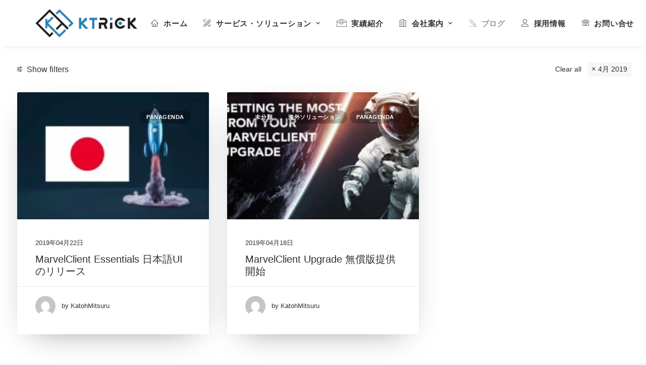

--- FILE ---
content_type: text/html; charset=UTF-8
request_url: https://www.ktrick.com/blog/?date=2019_04&unfilter=1
body_size: 22359
content:
<!DOCTYPE html>
<html class="no-touch" lang="ja" xmlns="http://www.w3.org/1999/xhtml">
<head>
<meta http-equiv="Content-Type" content="text/html; charset=UTF-8">
<meta name="viewport" content="width=device-width, initial-scale=1">
<link rel="profile" href="http://gmpg.org/xfn/11">
<link rel="pingback" href="https://www.ktrick.com/xmlrpc.php">
<meta name='robots' content='index, follow, max-image-preview:large, max-snippet:-1, max-video-preview:-1' />

	<!-- This site is optimized with the Yoast SEO plugin v21.8 - https://yoast.com/wordpress/plugins/seo/ -->
	<title>ブログ | ケートリック株式会社</title>
	<link rel="canonical" href="https://www.ktrick.com/blog/" />
	<meta property="og:locale" content="ja_JP" />
	<meta property="og:type" content="article" />
	<meta property="og:title" content="[:ja]ブログ[:en]Blog Grid Ajax[:] | ケートリック株式会社" />
	<meta property="og:description" content="申し訳ありません、このコンテンツはただ今 [&hellip;]" />
	<meta property="og:url" content="https://www.ktrick.com/blog/" />
	<meta property="og:site_name" content="ケートリック株式会社" />
	<meta property="article:publisher" content="https://www.facebook.com/ktrickLLC" />
	<meta property="article:modified_time" content="2024-01-02T09:50:31+00:00" />
	<meta name="twitter:card" content="summary_large_image" />
	<meta name="twitter:site" content="@KtrickL" />
	<meta name="twitter:label1" content="推定読み取り時間" />
	<meta name="twitter:data1" content="3分" />
	<script type="application/ld+json" class="yoast-schema-graph">{"@context":"https://schema.org","@graph":[{"@type":"WebPage","@id":"https://www.ktrick.com/blog/","url":"https://www.ktrick.com/blog/","name":"[:ja]ブログ[:en]Blog Grid Ajax[:] | ケートリック株式会社","isPartOf":{"@id":"https://www.ktrick.com/#website"},"datePublished":"2014-12-17T16:28:07+00:00","dateModified":"2024-01-02T09:50:31+00:00","breadcrumb":{"@id":"https://www.ktrick.com/blog/#breadcrumb"},"inLanguage":"ja","potentialAction":[{"@type":"ReadAction","target":["https://www.ktrick.com/blog/"]}]},{"@type":"BreadcrumbList","@id":"https://www.ktrick.com/blog/#breadcrumb","itemListElement":[{"@type":"ListItem","position":1,"name":"ホーム","item":"https://www.ktrick.com/"},{"@type":"ListItem","position":2,"name":"ブログ"}]},{"@type":"WebSite","@id":"https://www.ktrick.com/#website","url":"https://www.ktrick.com/","name":"XPages、IBM Notes/Dominoのモバイル・WEBアプリの開発、技術支援 - ケートリック株式会社","description":"HCL Notes/Dominoの保守、サーバー管理からアプリ開発、クラウド運用まで全てをサポート","publisher":{"@id":"https://www.ktrick.com/#organization"},"potentialAction":[{"@type":"SearchAction","target":{"@type":"EntryPoint","urlTemplate":"https://www.ktrick.com/?s={search_term_string}"},"query-input":"required name=search_term_string"}],"inLanguage":"ja"},{"@type":"Organization","@id":"https://www.ktrick.com/#organization","name":"ケートリック株式会社","url":"https://www.ktrick.com/","logo":{"@type":"ImageObject","inLanguage":"ja","@id":"https://www.ktrick.com/#/schema/logo/image/","url":"https://www.ktrick.com/wp-content/uploads/2019/09/KTRICK_300x300.png","contentUrl":"https://www.ktrick.com/wp-content/uploads/2019/09/KTRICK_300x300.png","width":300,"height":300,"caption":"ケートリック株式会社"},"image":{"@id":"https://www.ktrick.com/#/schema/logo/image/"},"sameAs":["https://www.facebook.com/ktrickLLC","https://twitter.com/KtrickL"]}]}</script>
	<!-- / Yoast SEO plugin. -->


<link rel="alternate" type="application/rss+xml" title="ケートリック株式会社 &raquo; フィード" href="https://www.ktrick.com/feed/" />
<link rel="alternate" type="application/rss+xml" title="ケートリック株式会社 &raquo; コメントフィード" href="https://www.ktrick.com/comments/feed/" />
<script type="text/javascript">
/* <![CDATA[ */
window._wpemojiSettings = {"baseUrl":"https:\/\/s.w.org\/images\/core\/emoji\/14.0.0\/72x72\/","ext":".png","svgUrl":"https:\/\/s.w.org\/images\/core\/emoji\/14.0.0\/svg\/","svgExt":".svg","source":{"concatemoji":"https:\/\/www.ktrick.com\/wp-includes\/js\/wp-emoji-release.min.js?ver=6.4.7"}};
/*! This file is auto-generated */
!function(i,n){var o,s,e;function c(e){try{var t={supportTests:e,timestamp:(new Date).valueOf()};sessionStorage.setItem(o,JSON.stringify(t))}catch(e){}}function p(e,t,n){e.clearRect(0,0,e.canvas.width,e.canvas.height),e.fillText(t,0,0);var t=new Uint32Array(e.getImageData(0,0,e.canvas.width,e.canvas.height).data),r=(e.clearRect(0,0,e.canvas.width,e.canvas.height),e.fillText(n,0,0),new Uint32Array(e.getImageData(0,0,e.canvas.width,e.canvas.height).data));return t.every(function(e,t){return e===r[t]})}function u(e,t,n){switch(t){case"flag":return n(e,"\ud83c\udff3\ufe0f\u200d\u26a7\ufe0f","\ud83c\udff3\ufe0f\u200b\u26a7\ufe0f")?!1:!n(e,"\ud83c\uddfa\ud83c\uddf3","\ud83c\uddfa\u200b\ud83c\uddf3")&&!n(e,"\ud83c\udff4\udb40\udc67\udb40\udc62\udb40\udc65\udb40\udc6e\udb40\udc67\udb40\udc7f","\ud83c\udff4\u200b\udb40\udc67\u200b\udb40\udc62\u200b\udb40\udc65\u200b\udb40\udc6e\u200b\udb40\udc67\u200b\udb40\udc7f");case"emoji":return!n(e,"\ud83e\udef1\ud83c\udffb\u200d\ud83e\udef2\ud83c\udfff","\ud83e\udef1\ud83c\udffb\u200b\ud83e\udef2\ud83c\udfff")}return!1}function f(e,t,n){var r="undefined"!=typeof WorkerGlobalScope&&self instanceof WorkerGlobalScope?new OffscreenCanvas(300,150):i.createElement("canvas"),a=r.getContext("2d",{willReadFrequently:!0}),o=(a.textBaseline="top",a.font="600 32px Arial",{});return e.forEach(function(e){o[e]=t(a,e,n)}),o}function t(e){var t=i.createElement("script");t.src=e,t.defer=!0,i.head.appendChild(t)}"undefined"!=typeof Promise&&(o="wpEmojiSettingsSupports",s=["flag","emoji"],n.supports={everything:!0,everythingExceptFlag:!0},e=new Promise(function(e){i.addEventListener("DOMContentLoaded",e,{once:!0})}),new Promise(function(t){var n=function(){try{var e=JSON.parse(sessionStorage.getItem(o));if("object"==typeof e&&"number"==typeof e.timestamp&&(new Date).valueOf()<e.timestamp+604800&&"object"==typeof e.supportTests)return e.supportTests}catch(e){}return null}();if(!n){if("undefined"!=typeof Worker&&"undefined"!=typeof OffscreenCanvas&&"undefined"!=typeof URL&&URL.createObjectURL&&"undefined"!=typeof Blob)try{var e="postMessage("+f.toString()+"("+[JSON.stringify(s),u.toString(),p.toString()].join(",")+"));",r=new Blob([e],{type:"text/javascript"}),a=new Worker(URL.createObjectURL(r),{name:"wpTestEmojiSupports"});return void(a.onmessage=function(e){c(n=e.data),a.terminate(),t(n)})}catch(e){}c(n=f(s,u,p))}t(n)}).then(function(e){for(var t in e)n.supports[t]=e[t],n.supports.everything=n.supports.everything&&n.supports[t],"flag"!==t&&(n.supports.everythingExceptFlag=n.supports.everythingExceptFlag&&n.supports[t]);n.supports.everythingExceptFlag=n.supports.everythingExceptFlag&&!n.supports.flag,n.DOMReady=!1,n.readyCallback=function(){n.DOMReady=!0}}).then(function(){return e}).then(function(){var e;n.supports.everything||(n.readyCallback(),(e=n.source||{}).concatemoji?t(e.concatemoji):e.wpemoji&&e.twemoji&&(t(e.twemoji),t(e.wpemoji)))}))}((window,document),window._wpemojiSettings);
/* ]]> */
</script>
<style id='wp-emoji-styles-inline-css' type='text/css'>

	img.wp-smiley, img.emoji {
		display: inline !important;
		border: none !important;
		box-shadow: none !important;
		height: 1em !important;
		width: 1em !important;
		margin: 0 0.07em !important;
		vertical-align: -0.1em !important;
		background: none !important;
		padding: 0 !important;
	}
</style>
<link rel='stylesheet' id='wp-block-library-css' href='https://www.ktrick.com/wp-includes/css/dist/block-library/style.min.css?ver=6.4.7' type='text/css' media='all' />
<style id='classic-theme-styles-inline-css' type='text/css'>
/*! This file is auto-generated */
.wp-block-button__link{color:#fff;background-color:#32373c;border-radius:9999px;box-shadow:none;text-decoration:none;padding:calc(.667em + 2px) calc(1.333em + 2px);font-size:1.125em}.wp-block-file__button{background:#32373c;color:#fff;text-decoration:none}
</style>
<style id='global-styles-inline-css' type='text/css'>
body{--wp--preset--color--black: #000000;--wp--preset--color--cyan-bluish-gray: #abb8c3;--wp--preset--color--white: #ffffff;--wp--preset--color--pale-pink: #f78da7;--wp--preset--color--vivid-red: #cf2e2e;--wp--preset--color--luminous-vivid-orange: #ff6900;--wp--preset--color--luminous-vivid-amber: #fcb900;--wp--preset--color--light-green-cyan: #7bdcb5;--wp--preset--color--vivid-green-cyan: #00d084;--wp--preset--color--pale-cyan-blue: #8ed1fc;--wp--preset--color--vivid-cyan-blue: #0693e3;--wp--preset--color--vivid-purple: #9b51e0;--wp--preset--gradient--vivid-cyan-blue-to-vivid-purple: linear-gradient(135deg,rgba(6,147,227,1) 0%,rgb(155,81,224) 100%);--wp--preset--gradient--light-green-cyan-to-vivid-green-cyan: linear-gradient(135deg,rgb(122,220,180) 0%,rgb(0,208,130) 100%);--wp--preset--gradient--luminous-vivid-amber-to-luminous-vivid-orange: linear-gradient(135deg,rgba(252,185,0,1) 0%,rgba(255,105,0,1) 100%);--wp--preset--gradient--luminous-vivid-orange-to-vivid-red: linear-gradient(135deg,rgba(255,105,0,1) 0%,rgb(207,46,46) 100%);--wp--preset--gradient--very-light-gray-to-cyan-bluish-gray: linear-gradient(135deg,rgb(238,238,238) 0%,rgb(169,184,195) 100%);--wp--preset--gradient--cool-to-warm-spectrum: linear-gradient(135deg,rgb(74,234,220) 0%,rgb(151,120,209) 20%,rgb(207,42,186) 40%,rgb(238,44,130) 60%,rgb(251,105,98) 80%,rgb(254,248,76) 100%);--wp--preset--gradient--blush-light-purple: linear-gradient(135deg,rgb(255,206,236) 0%,rgb(152,150,240) 100%);--wp--preset--gradient--blush-bordeaux: linear-gradient(135deg,rgb(254,205,165) 0%,rgb(254,45,45) 50%,rgb(107,0,62) 100%);--wp--preset--gradient--luminous-dusk: linear-gradient(135deg,rgb(255,203,112) 0%,rgb(199,81,192) 50%,rgb(65,88,208) 100%);--wp--preset--gradient--pale-ocean: linear-gradient(135deg,rgb(255,245,203) 0%,rgb(182,227,212) 50%,rgb(51,167,181) 100%);--wp--preset--gradient--electric-grass: linear-gradient(135deg,rgb(202,248,128) 0%,rgb(113,206,126) 100%);--wp--preset--gradient--midnight: linear-gradient(135deg,rgb(2,3,129) 0%,rgb(40,116,252) 100%);--wp--preset--font-size--small: 13px;--wp--preset--font-size--medium: 20px;--wp--preset--font-size--large: 36px;--wp--preset--font-size--x-large: 42px;--wp--preset--spacing--20: 0.44rem;--wp--preset--spacing--30: 0.67rem;--wp--preset--spacing--40: 1rem;--wp--preset--spacing--50: 1.5rem;--wp--preset--spacing--60: 2.25rem;--wp--preset--spacing--70: 3.38rem;--wp--preset--spacing--80: 5.06rem;--wp--preset--shadow--natural: 6px 6px 9px rgba(0, 0, 0, 0.2);--wp--preset--shadow--deep: 12px 12px 50px rgba(0, 0, 0, 0.4);--wp--preset--shadow--sharp: 6px 6px 0px rgba(0, 0, 0, 0.2);--wp--preset--shadow--outlined: 6px 6px 0px -3px rgba(255, 255, 255, 1), 6px 6px rgba(0, 0, 0, 1);--wp--preset--shadow--crisp: 6px 6px 0px rgba(0, 0, 0, 1);}:where(.is-layout-flex){gap: 0.5em;}:where(.is-layout-grid){gap: 0.5em;}body .is-layout-flow > .alignleft{float: left;margin-inline-start: 0;margin-inline-end: 2em;}body .is-layout-flow > .alignright{float: right;margin-inline-start: 2em;margin-inline-end: 0;}body .is-layout-flow > .aligncenter{margin-left: auto !important;margin-right: auto !important;}body .is-layout-constrained > .alignleft{float: left;margin-inline-start: 0;margin-inline-end: 2em;}body .is-layout-constrained > .alignright{float: right;margin-inline-start: 2em;margin-inline-end: 0;}body .is-layout-constrained > .aligncenter{margin-left: auto !important;margin-right: auto !important;}body .is-layout-constrained > :where(:not(.alignleft):not(.alignright):not(.alignfull)){max-width: var(--wp--style--global--content-size);margin-left: auto !important;margin-right: auto !important;}body .is-layout-constrained > .alignwide{max-width: var(--wp--style--global--wide-size);}body .is-layout-flex{display: flex;}body .is-layout-flex{flex-wrap: wrap;align-items: center;}body .is-layout-flex > *{margin: 0;}body .is-layout-grid{display: grid;}body .is-layout-grid > *{margin: 0;}:where(.wp-block-columns.is-layout-flex){gap: 2em;}:where(.wp-block-columns.is-layout-grid){gap: 2em;}:where(.wp-block-post-template.is-layout-flex){gap: 1.25em;}:where(.wp-block-post-template.is-layout-grid){gap: 1.25em;}.has-black-color{color: var(--wp--preset--color--black) !important;}.has-cyan-bluish-gray-color{color: var(--wp--preset--color--cyan-bluish-gray) !important;}.has-white-color{color: var(--wp--preset--color--white) !important;}.has-pale-pink-color{color: var(--wp--preset--color--pale-pink) !important;}.has-vivid-red-color{color: var(--wp--preset--color--vivid-red) !important;}.has-luminous-vivid-orange-color{color: var(--wp--preset--color--luminous-vivid-orange) !important;}.has-luminous-vivid-amber-color{color: var(--wp--preset--color--luminous-vivid-amber) !important;}.has-light-green-cyan-color{color: var(--wp--preset--color--light-green-cyan) !important;}.has-vivid-green-cyan-color{color: var(--wp--preset--color--vivid-green-cyan) !important;}.has-pale-cyan-blue-color{color: var(--wp--preset--color--pale-cyan-blue) !important;}.has-vivid-cyan-blue-color{color: var(--wp--preset--color--vivid-cyan-blue) !important;}.has-vivid-purple-color{color: var(--wp--preset--color--vivid-purple) !important;}.has-black-background-color{background-color: var(--wp--preset--color--black) !important;}.has-cyan-bluish-gray-background-color{background-color: var(--wp--preset--color--cyan-bluish-gray) !important;}.has-white-background-color{background-color: var(--wp--preset--color--white) !important;}.has-pale-pink-background-color{background-color: var(--wp--preset--color--pale-pink) !important;}.has-vivid-red-background-color{background-color: var(--wp--preset--color--vivid-red) !important;}.has-luminous-vivid-orange-background-color{background-color: var(--wp--preset--color--luminous-vivid-orange) !important;}.has-luminous-vivid-amber-background-color{background-color: var(--wp--preset--color--luminous-vivid-amber) !important;}.has-light-green-cyan-background-color{background-color: var(--wp--preset--color--light-green-cyan) !important;}.has-vivid-green-cyan-background-color{background-color: var(--wp--preset--color--vivid-green-cyan) !important;}.has-pale-cyan-blue-background-color{background-color: var(--wp--preset--color--pale-cyan-blue) !important;}.has-vivid-cyan-blue-background-color{background-color: var(--wp--preset--color--vivid-cyan-blue) !important;}.has-vivid-purple-background-color{background-color: var(--wp--preset--color--vivid-purple) !important;}.has-black-border-color{border-color: var(--wp--preset--color--black) !important;}.has-cyan-bluish-gray-border-color{border-color: var(--wp--preset--color--cyan-bluish-gray) !important;}.has-white-border-color{border-color: var(--wp--preset--color--white) !important;}.has-pale-pink-border-color{border-color: var(--wp--preset--color--pale-pink) !important;}.has-vivid-red-border-color{border-color: var(--wp--preset--color--vivid-red) !important;}.has-luminous-vivid-orange-border-color{border-color: var(--wp--preset--color--luminous-vivid-orange) !important;}.has-luminous-vivid-amber-border-color{border-color: var(--wp--preset--color--luminous-vivid-amber) !important;}.has-light-green-cyan-border-color{border-color: var(--wp--preset--color--light-green-cyan) !important;}.has-vivid-green-cyan-border-color{border-color: var(--wp--preset--color--vivid-green-cyan) !important;}.has-pale-cyan-blue-border-color{border-color: var(--wp--preset--color--pale-cyan-blue) !important;}.has-vivid-cyan-blue-border-color{border-color: var(--wp--preset--color--vivid-cyan-blue) !important;}.has-vivid-purple-border-color{border-color: var(--wp--preset--color--vivid-purple) !important;}.has-vivid-cyan-blue-to-vivid-purple-gradient-background{background: var(--wp--preset--gradient--vivid-cyan-blue-to-vivid-purple) !important;}.has-light-green-cyan-to-vivid-green-cyan-gradient-background{background: var(--wp--preset--gradient--light-green-cyan-to-vivid-green-cyan) !important;}.has-luminous-vivid-amber-to-luminous-vivid-orange-gradient-background{background: var(--wp--preset--gradient--luminous-vivid-amber-to-luminous-vivid-orange) !important;}.has-luminous-vivid-orange-to-vivid-red-gradient-background{background: var(--wp--preset--gradient--luminous-vivid-orange-to-vivid-red) !important;}.has-very-light-gray-to-cyan-bluish-gray-gradient-background{background: var(--wp--preset--gradient--very-light-gray-to-cyan-bluish-gray) !important;}.has-cool-to-warm-spectrum-gradient-background{background: var(--wp--preset--gradient--cool-to-warm-spectrum) !important;}.has-blush-light-purple-gradient-background{background: var(--wp--preset--gradient--blush-light-purple) !important;}.has-blush-bordeaux-gradient-background{background: var(--wp--preset--gradient--blush-bordeaux) !important;}.has-luminous-dusk-gradient-background{background: var(--wp--preset--gradient--luminous-dusk) !important;}.has-pale-ocean-gradient-background{background: var(--wp--preset--gradient--pale-ocean) !important;}.has-electric-grass-gradient-background{background: var(--wp--preset--gradient--electric-grass) !important;}.has-midnight-gradient-background{background: var(--wp--preset--gradient--midnight) !important;}.has-small-font-size{font-size: var(--wp--preset--font-size--small) !important;}.has-medium-font-size{font-size: var(--wp--preset--font-size--medium) !important;}.has-large-font-size{font-size: var(--wp--preset--font-size--large) !important;}.has-x-large-font-size{font-size: var(--wp--preset--font-size--x-large) !important;}
.wp-block-navigation a:where(:not(.wp-element-button)){color: inherit;}
:where(.wp-block-post-template.is-layout-flex){gap: 1.25em;}:where(.wp-block-post-template.is-layout-grid){gap: 1.25em;}
:where(.wp-block-columns.is-layout-flex){gap: 2em;}:where(.wp-block-columns.is-layout-grid){gap: 2em;}
.wp-block-pullquote{font-size: 1.5em;line-height: 1.6;}
</style>
<link rel='stylesheet' id='contact-form-7-css' href='https://www.ktrick.com/wp-content/plugins/contact-form-7/includes/css/styles.css?ver=5.8.5' type='text/css' media='all' />
<link rel='stylesheet' id='symple_shortcode_styles-css' href='https://www.ktrick.com/wp-content/plugins/symple-shortcodes/shortcodes/css/symple_shortcodes_styles.css?ver=6.4.7' type='text/css' media='all' />
<link rel='stylesheet' id='uf-font-squirrel-css' href='https://www.ktrick.com/wp-content/uploads/uncode-fonts/uncodefont.css?ver=2.8.10' type='text/css' media='all' />
<link rel='stylesheet' id='uncode-privacy-css' href='https://www.ktrick.com/wp-content/plugins/uncode-privacy/assets/css/uncode-privacy-public.css?ver=2.2.3' type='text/css' media='all' />
<link rel='stylesheet' id='uncode-style-css' href='https://www.ktrick.com/wp-content/themes/uncode/library/css/style.css?ver=1583428233' type='text/css' media='all' />
<style id='uncode-style-inline-css' type='text/css'>

@media (max-width: 959px) { .navbar-brand > * { height: 32px !important;}}
@media (min-width: 960px) { .limit-width { max-width: 1200px; margin: auto;}}
body.menu-custom-padding .col-lg-0.logo-container, body.menu-custom-padding .col-lg-2.logo-container, body.menu-custom-padding .col-lg-12 .logo-container, body.menu-custom-padding .col-lg-4.logo-container { padding-top: 18px; padding-bottom: 18px; }
body.menu-custom-padding .col-lg-0.logo-container.shrinked, body.menu-custom-padding .col-lg-2.logo-container.shrinked, body.menu-custom-padding .col-lg-12 .logo-container.shrinked, body.menu-custom-padding .col-lg-4.logo-container.shrinked { padding-top: 9px; padding-bottom: 9px; }
@media (max-width: 959px) { body.menu-custom-padding .menu-container .logo-container { padding-top: 9px !important; padding-bottom: 9px !important; } }
#changer-back-color { transition: background-color 1000ms cubic-bezier(0.25, 1, 0.5, 1) !important; } #changer-back-color > div { transition: opacity 1000ms cubic-bezier(0.25, 1, 0.5, 1) !important; } body.bg-changer-init.disable-hover .main-wrapper .style-light,  body.bg-changer-init.disable-hover .main-wrapper .style-light h1,  body.bg-changer-init.disable-hover .main-wrapper .style-light h2, body.bg-changer-init.disable-hover .main-wrapper .style-light h3, body.bg-changer-init.disable-hover .main-wrapper .style-light h4, body.bg-changer-init.disable-hover .main-wrapper .style-light h5, body.bg-changer-init.disable-hover .main-wrapper .style-light h6, body.bg-changer-init.disable-hover .main-wrapper .style-light a, body.bg-changer-init.disable-hover .main-wrapper .style-dark, body.bg-changer-init.disable-hover .main-wrapper .style-dark h1, body.bg-changer-init.disable-hover .main-wrapper .style-dark h2, body.bg-changer-init.disable-hover .main-wrapper .style-dark h3, body.bg-changer-init.disable-hover .main-wrapper .style-dark h4, body.bg-changer-init.disable-hover .main-wrapper .style-dark h5, body.bg-changer-init.disable-hover .main-wrapper .style-dark h6, body.bg-changer-init.disable-hover .main-wrapper .style-dark a { transition: color 1000ms cubic-bezier(0.25, 1, 0.5, 1) !important; }
@media (max-width: 959px) {
			body.menu-mobile-off-canvas .main-menu-container {
				width: calc(100vw - 45px);
			}
			body.menu-mobile-off-canvas.menu-mobile-borders.has-body-borders .main-menu-container {
				width: calc( ( 100vw - 9px ) - 45px);
			}
		}
</style>
<link rel='stylesheet' id='uncode-icons-css' href='https://www.ktrick.com/wp-content/themes/uncode/library/css/uncode-icons.css?ver=1583428233' type='text/css' media='all' />
<link rel='stylesheet' id='uncode-custom-style-css' href='https://www.ktrick.com/wp-content/themes/uncode/library/css/style-custom.css?ver=1583428233' type='text/css' media='all' />
<style id='uncode-custom-style-inline-css' type='text/css'>
.cssgrid-130034 .cssgrid-container { grid-template-columns:repeat(4, 1fr); }@media (max-width:1300px) { .cssgrid-130034 .cssgrid-container { grid-template-columns:repeat(3, 1fr); } }@media (max-width:700px) { .cssgrid-130034 .cssgrid-container { grid-template-columns:repeat(2, 1fr); } }@media (max-width:480px) { .cssgrid-130034 .cssgrid-container { grid-template-columns:repeat(1, 1fr); } }
</style>
<script type="text/javascript" src="https://www.ktrick.com/wp-includes/js/jquery/jquery.min.js?ver=3.7.1" id="jquery-core-js"></script>
<script type="text/javascript" src="https://www.ktrick.com/wp-includes/js/jquery/jquery-migrate.min.js?ver=3.4.1" id="jquery-migrate-js"></script>
<script type="text/javascript" src="/wp-content/themes/uncode/library/js/ai-uncode.js" id="uncodeAI" data-home="/" data-path="/" data-breakpoints-images="258,516,720,1032,1440,2064,2880" id="ai-uncode-js"></script>
<script type="text/javascript" id="uncode-init-js-extra">
/* <![CDATA[ */
var SiteParameters = {"days":"days","hours":"hours","minutes":"minutes","seconds":"seconds","constant_scroll":"on","scroll_speed":"2","parallax_factor":"0.25","loading":"Loading\u2026","slide_name":"slide","slide_footer":"footer","ajax_url":"https:\/\/www.ktrick.com\/wp-admin\/admin-ajax.php","nonce_adaptive_images":"9d4fac695f","nonce_srcset_async":"3681decfd4","enable_debug":"","block_mobile_videos":"","is_frontend_editor":"","main_width":["1200","px"],"mobile_parallax_allowed":"","listen_for_screen_update":"1","wireframes_plugin_active":"1","sticky_elements":"off","resize_quality":"90","register_metadata":"","bg_changer_time":"1000","update_wc_fragments":"1","optimize_shortpixel_image":"","menu_mobile_offcanvas_gap":"45","custom_cursor_selector":"[href], .trigger-overlay, .owl-next, .owl-prev, .owl-dot, input[type=\"submit\"], input[type=\"checkbox\"], button[type=\"submit\"], a[class^=\"ilightbox\"], .ilightbox-thumbnail, .ilightbox-prev, .ilightbox-next, .overlay-close, .unmodal-close, .qty-inset > span, .share-button li, .uncode-post-titles .tmb.tmb-click-area, .btn-link, .tmb-click-row .t-inside, .lg-outer button, .lg-thumb img, a[data-lbox], .uncode-close-offcanvas-overlay","mobile_parallax_animation":"","lbox_enhanced":"1","native_media_player":"","vimeoPlayerParams":"?autoplay=0","ajax_filter_key_search":"key","ajax_filter_key_unfilter":"unfilter","index_pagination_disable_scroll":"","index_pagination_scroll_to":"","uncode_wc_popup_cart_qty":"","uncode_adaptive":"1","ai_breakpoints":"258,516,720,1032,1440,2064,2880"};
/* ]]> */
</script>
<script type="text/javascript" src="https://www.ktrick.com/wp-content/themes/uncode/library/js/init.js?ver=1583428233" id="uncode-init-js"></script>
<script></script><link rel="https://api.w.org/" href="https://www.ktrick.com/wp-json/" /><link rel="alternate" type="application/json" href="https://www.ktrick.com/wp-json/wp/v2/pages/4302" /><link rel="EditURI" type="application/rsd+xml" title="RSD" href="https://www.ktrick.com/xmlrpc.php?rsd" />
<meta name="generator" content="WordPress 6.4.7" />
<link rel='shortlink' href='https://www.ktrick.com/?p=4302' />
<link rel="alternate" type="application/json+oembed" href="https://www.ktrick.com/wp-json/oembed/1.0/embed?url=https%3A%2F%2Fwww.ktrick.com%2Fblog%2F" />
<link rel="alternate" type="text/xml+oembed" href="https://www.ktrick.com/wp-json/oembed/1.0/embed?url=https%3A%2F%2Fwww.ktrick.com%2Fblog%2F&#038;format=xml" />
<style type="text/css">
.qtranxs_flag_ja {background-image: url(http://www.ktrick.com/wp-content/plugins/qtranslate-x/flags/jp.png); background-repeat: no-repeat;}
.qtranxs_flag_en {background-image: url(http://www.ktrick.com/wp-content/plugins/qtranslate-x/flags/gb.png); background-repeat: no-repeat;}
</style>
<link hreflang="ja" href="https://www.ktrick.com/ja/blog/?date=2019_04&unfilter=1" rel="alternate" />
<link hreflang="en" href="https://www.ktrick.com/en/blog/?date=2019_04&unfilter=1" rel="alternate" />
<link hreflang="x-default" href="https://www.ktrick.com/blog/?date=2019_04&unfilter=1" rel="alternate" />
<meta name="generator" content="qTranslate-X 3.4.6.8" />
		<script>
			document.documentElement.className = document.documentElement.className.replace( 'no-js', 'js' );
		</script>
				<style>
			.no-js img.lazyload { display: none; }
			figure.wp-block-image img.lazyloading { min-width: 150px; }
							.lazyload, .lazyloading { opacity: 0; }
				.lazyloaded {
					opacity: 1;
					transition: opacity 400ms;
					transition-delay: 0ms;
				}
					</style>
		<meta name="generator" content="Powered by Slider Revolution 6.6.20 - responsive, Mobile-Friendly Slider Plugin for WordPress with comfortable drag and drop interface." />
<link rel="icon" href="https://www.ktrick.com/wp-content/uploads/2024/01/cropped-ktrick512x512-32x32.png" sizes="32x32" />
<link rel="icon" href="https://www.ktrick.com/wp-content/uploads/2024/01/cropped-ktrick512x512-192x192.png" sizes="192x192" />
<link rel="apple-touch-icon" href="https://www.ktrick.com/wp-content/uploads/2024/01/cropped-ktrick512x512-180x180.png" />
<meta name="msapplication-TileImage" content="https://www.ktrick.com/wp-content/uploads/2024/01/cropped-ktrick512x512-270x270.png" />
<script>function setREVStartSize(e){
			//window.requestAnimationFrame(function() {
				window.RSIW = window.RSIW===undefined ? window.innerWidth : window.RSIW;
				window.RSIH = window.RSIH===undefined ? window.innerHeight : window.RSIH;
				try {
					var pw = document.getElementById(e.c).parentNode.offsetWidth,
						newh;
					pw = pw===0 || isNaN(pw) || (e.l=="fullwidth" || e.layout=="fullwidth") ? window.RSIW : pw;
					e.tabw = e.tabw===undefined ? 0 : parseInt(e.tabw);
					e.thumbw = e.thumbw===undefined ? 0 : parseInt(e.thumbw);
					e.tabh = e.tabh===undefined ? 0 : parseInt(e.tabh);
					e.thumbh = e.thumbh===undefined ? 0 : parseInt(e.thumbh);
					e.tabhide = e.tabhide===undefined ? 0 : parseInt(e.tabhide);
					e.thumbhide = e.thumbhide===undefined ? 0 : parseInt(e.thumbhide);
					e.mh = e.mh===undefined || e.mh=="" || e.mh==="auto" ? 0 : parseInt(e.mh,0);
					if(e.layout==="fullscreen" || e.l==="fullscreen")
						newh = Math.max(e.mh,window.RSIH);
					else{
						e.gw = Array.isArray(e.gw) ? e.gw : [e.gw];
						for (var i in e.rl) if (e.gw[i]===undefined || e.gw[i]===0) e.gw[i] = e.gw[i-1];
						e.gh = e.el===undefined || e.el==="" || (Array.isArray(e.el) && e.el.length==0)? e.gh : e.el;
						e.gh = Array.isArray(e.gh) ? e.gh : [e.gh];
						for (var i in e.rl) if (e.gh[i]===undefined || e.gh[i]===0) e.gh[i] = e.gh[i-1];
											
						var nl = new Array(e.rl.length),
							ix = 0,
							sl;
						e.tabw = e.tabhide>=pw ? 0 : e.tabw;
						e.thumbw = e.thumbhide>=pw ? 0 : e.thumbw;
						e.tabh = e.tabhide>=pw ? 0 : e.tabh;
						e.thumbh = e.thumbhide>=pw ? 0 : e.thumbh;
						for (var i in e.rl) nl[i] = e.rl[i]<window.RSIW ? 0 : e.rl[i];
						sl = nl[0];
						for (var i in nl) if (sl>nl[i] && nl[i]>0) { sl = nl[i]; ix=i;}
						var m = pw>(e.gw[ix]+e.tabw+e.thumbw) ? 1 : (pw-(e.tabw+e.thumbw)) / (e.gw[ix]);
						newh =  (e.gh[ix] * m) + (e.tabh + e.thumbh);
					}
					var el = document.getElementById(e.c);
					if (el!==null && el) el.style.height = newh+"px";
					el = document.getElementById(e.c+"_wrapper");
					if (el!==null && el) {
						el.style.height = newh+"px";
						el.style.display = "block";
					}
				} catch(e){
					console.log("Failure at Presize of Slider:" + e)
				}
			//});
		  };</script>
		<style type="text/css" id="wp-custom-css">
			.grecaptcha-badge { visibility: hidden; }		</style>
		<noscript><style> .wpb_animate_when_almost_visible { opacity: 1; }</style></noscript></head>
<body class="page-template-default page page-id-4302  style-color-lxmt-bg symple-shortcodes  symple-shortcodes-responsive group-blog hormenu-position-left megamenu-full-submenu hmenu hmenu-position-right header-full-width main-center-align menu-mobile-transparent menu-custom-padding menu-sticky-mobile menu-mobile-centered menu-mobile-off-canvas mobile-parallax-not-allowed ilb-no-bounce unreg qw-body-scroll-disabled megamenu-side-to-side menu-mobile-borders no-qty-fx wpb-js-composer js-comp-ver-7.2 vc_responsive" data-border="0">
		<div id="vh_layout_help"></div><div class="body-borders" data-border="0"><div class="top-border body-border-shadow"></div><div class="right-border body-border-shadow"></div><div class="bottom-border body-border-shadow"></div><div class="left-border body-border-shadow"></div><div class="top-border style-light-bg"></div><div class="right-border style-light-bg"></div><div class="bottom-border style-light-bg"></div><div class="left-border style-light-bg"></div></div>	<div class="box-wrapper">
		<div class="box-container">
		<script type="text/javascript" id="initBox">UNCODE.initBox();</script>
		<div class="menu-wrapper menu-shrink menu-sticky menu-sticky-mobile">
													<div class="top-menu navbar menu-secondary menu-dark submenu-dark style-color-wayh-bg top-menu-padding top-menu-enhanced menu-animated double-h-padding">
																		<div class="row-menu">
																			<div class="row-menu-inner top-menu-cols-0 top-enhanced-split-"></div>
																		</div>
																	</div>
													<header id="masthead" class="navbar menu-primary menu-light submenu-light style-light-original double-h-padding menu-animated menu-with-logo menu-parent-off-canvas">
														<div class="menu-container style-color-xsdn-bg menu-no-borders menu-shadows">
															<div class="row-menu">
																<div class="row-menu-inner">
																	<div id="logo-container-mobile" class="col-lg-0 logo-container middle">
																		<div id="main-logo" class="navbar-header style-light">
																			<a href="https://www.ktrick.com/" class="navbar-brand" data-padding-shrink ="9" data-minheight="46"><div class="logo-image main-logo logo-skinnable" data-maxheight="56" style="height: 56px;"><img decoding="async"  alt="logo" width="180" height="50"  data-src="https://www.ktrick.com/wp-content/uploads/2024/01/ktrick-wide-180x50-1.png" class="img-responsive lazyload" src="[data-uri]" /><noscript><img decoding="async" src="https://www.ktrick.com/wp-content/uploads/2024/01/ktrick-wide-180x50-1.png" alt="logo" width="180" height="50" class="img-responsive" /></noscript></div></a>
																		</div>
																		<div class="mmb-container"><div class="mobile-additional-icons"></div><div class="mobile-menu-button mobile-menu-button-light lines-button"><span class="lines"><span></span></span></div></div>
																	</div>
																	<div class="col-lg-12 main-menu-container middle">
																		<div class="menu-horizontal menu-dd-shadow-lg menu-sub-enhanced">
																			<div class="menu-horizontal-inner">
																				<div class="nav navbar-nav navbar-main navbar-nav-first"><ul id="menu-nav" class="menu-primary-inner menu-smart sm"><li id="menu-item-283" class="menu-item menu-item-type-custom menu-item-object-custom menu-item-home menu-item-283 menu-item-link"><a title="ホーム" href="http://www.ktrick.com"><i class="menu-icon fa fa-home3"></i>ホーム<i class="fa fa-angle-right fa-dropdown"></i></a></li>
<li class="mega-menu menu-item menu-item-type-custom menu-item-object-custom menu-item-has-children"><a href="#"><i class="menu-icon fa fa-tools"></i>サービス・ソリューション<i class="fa fa-angle-down fa-dropdown"></i></a>
<ul role="menu" class="mega-menu-inner in-mega mega-menu-five">
	<li id="menu-item-131581" class="menu-item menu-item-type-custom menu-item-object-custom menu-item-has-children menu-item-131581 dropdown"><a title="Notes/Domino 運用・管理" href="#"><i class="menu-icon fa fa-chevron-circle-down"></i>Notes/Domino 運用・管理<i class="fa fa-angle-down fa-dropdown"></i></a>
	<ul role="menu" class="drop-menu">
		<li id="menu-item-131677" class="menu-item menu-item-type-post_type menu-item-object-page menu-item-131677"><a title="Notes/Domino 運用サポート" href="https://www.ktrick.com/services/hcl-notes-domino-management/">Notes/Domino 運用サポート<i class="fa fa-angle-right fa-dropdown"></i></a></li>
		<li id="menu-item-131631" class="menu-item menu-item-type-post_type menu-item-object-page menu-item-131631"><a title="Notesアプリ保守・サポート" href="https://www.ktrick.com/services/hcl-notes-domino-management/notes-domino-it-support/">Notesアプリ保守・サポート<i class="fa fa-angle-right fa-dropdown"></i></a></li>
		<li id="menu-item-131764" class="menu-item menu-item-type-post_type menu-item-object-page menu-item-131764"><a title="Domino バックアップ・リストア" href="https://www.ktrick.com/services/hcl-notes-domino-management/domino-backup-restore-cloud-storage/">Domino バックアップ・リストア<i class="fa fa-angle-right fa-dropdown"></i></a></li>
		<li id="menu-item-131780" class="menu-item menu-item-type-post_type menu-item-object-page menu-item-131780"><a title="Nomad Webアプリ非互換チェック" href="https://www.ktrick.com/services/hcl-notes-domino-management/nomadweb-app-incompatibility-check/">Nomad Webアプリ非互換チェック<i class="fa fa-angle-right fa-dropdown"></i></a></li>
	</ul>
</li>
	<li id="menu-item-131582" class="menu-item menu-item-type-custom menu-item-object-custom menu-item-has-children menu-item-131582 dropdown"><a title="Notes/Domino アプリ開発" href="#"><i class="menu-icon fa fa-chevron-circle-down"></i>Notes/Domino アプリ開発<i class="fa fa-angle-down fa-dropdown"></i></a>
	<ul role="menu" class="drop-menu">
		<li id="menu-item-131578" class="menu-item menu-item-type-post_type menu-item-object-page menu-item-131578"><a title="WEB化・XPages開発" href="https://www.ktrick.com/services/hcl-notes-domino-management/web-xpages-development/">WEB化・XPages開発<i class="fa fa-angle-right fa-dropdown"></i></a></li>
		<li id="menu-item-131792" class="menu-item menu-item-type-post_type menu-item-object-page menu-item-131792"><a title="Notesアプリケーション開発" href="https://www.ktrick.com/services/hcl-notes-domino-management/notes-application-development/">Notesアプリケーション開発<i class="fa fa-angle-right fa-dropdown"></i></a></li>
	</ul>
</li>
	<li id="menu-item-2188" class="menu-item menu-item-type-custom menu-item-object-custom menu-item-has-children menu-item-2188 dropdown"><a title="MSP クラウドサービス" href="#"><i class="menu-icon fa fa-chevron-circle-down"></i>MSP クラウドサービス<i class="fa fa-angle-down fa-dropdown"></i></a>
	<ul role="menu" class="drop-menu">
		<li id="menu-item-131712" class="menu-item menu-item-type-post_type menu-item-object-page menu-item-131712"><a title="HCL Domino クラウド" href="https://www.ktrick.com/services/hcl-domino-cloud/">HCL Domino クラウド<i class="fa fa-angle-right fa-dropdown"></i></a></li>
		<li id="menu-item-131577" class="menu-item menu-item-type-post_type menu-item-object-page menu-item-131577"><a title="HCL Connections クラウド" href="https://www.ktrick.com/services/hcl-connections-cloud/">HCL Connections クラウド<i class="fa fa-angle-right fa-dropdown"></i></a></li>
	</ul>
</li>
	<li id="menu-item-2936" class="menu-item menu-item-type-custom menu-item-object-custom menu-item-has-children menu-item-2936 dropdown"><a title="ローコード開発" href="#"><i class="menu-icon fa fa-chevron-circle-down"></i>ローコード開発<i class="fa fa-angle-down fa-dropdown"></i></a>
	<ul role="menu" class="drop-menu">
		<li id="menu-item-131584" class="menu-item menu-item-type-post_type menu-item-object-page menu-item-131584"><a title="業務ワークフローアプリ開発システム consentFlow" href="https://www.ktrick.com/services/consentflow/">業務ワークフローアプリ開発システム consentFlow<i class="fa fa-angle-right fa-dropdown"></i></a></li>
		<li id="menu-item-131597" class="menu-item menu-item-type-post_type menu-item-object-page menu-item-131597"><a title="Notesアプリ スマートフォン対応 smaconne" href="https://www.ktrick.com/services/smaconne/">Notesアプリ スマートフォン対応 smaconne<i class="fa fa-angle-right fa-dropdown"></i></a></li>
	</ul>
</li>
	<li id="menu-item-131583" class="menu-item menu-item-type-custom menu-item-object-custom menu-item-has-children menu-item-131583 dropdown"><a title="Web・オープン系システム開発" href="#"><i class="menu-icon fa fa-chevron-circle-down"></i>Web・オープン系システム開発<i class="fa fa-angle-down fa-dropdown"></i></a>
	<ul role="menu" class="drop-menu">
		<li id="menu-item-963" class="menu-item menu-item-type-post_type menu-item-object-page menu-item-963"><a title="WEBアプリケーション開発" href="https://www.ktrick.com/services/web-application-development/">WEBアプリケーション開発<i class="fa fa-angle-right fa-dropdown"></i></a></li>
	</ul>
</li>
</ul>
</li>
<li id="menu-item-754" class="menu-item menu-item-type-custom menu-item-object-custom menu-item-754 menu-item-link"><a title="実績紹介" href="/portfolio/"><i class="menu-icon fa fa-toolbox"></i>実績紹介<i class="fa fa-angle-right fa-dropdown"></i></a></li>
<li id="menu-item-210" class="menu-item menu-item-type-post_type menu-item-object-page menu-item-has-children menu-item-210 dropdown menu-item-link"><a title="会社案内" href="https://www.ktrick.com/company/" data-toggle="dropdown" class="dropdown-toggle"><i class="menu-icon fa fa-apartment"></i>会社案内<i class="fa fa-angle-down fa-dropdown"></i></a>
<ul role="menu" class="drop-menu">
	<li id="menu-item-131305" class="menu-item menu-item-type-post_type menu-item-object-page menu-item-131305"><a title="会社概要" href="https://www.ktrick.com/company/">会社概要<i class="fa fa-angle-right fa-dropdown"></i></a></li>
	<li id="menu-item-131304" class="menu-item menu-item-type-post_type menu-item-object-page menu-item-131304"><a title="代表挨拶" href="https://www.ktrick.com/company/greeting/">代表挨拶<i class="fa fa-angle-right fa-dropdown"></i></a></li>
	<li id="menu-item-131307" class="menu-item menu-item-type-post_type menu-item-object-page menu-item-has-children menu-item-131307 dropdown"><a title="CSR方針" href="https://www.ktrick.com/company/csr/" data-type="title">CSR方針<i class="fa fa-angle-down fa-dropdown"></i></a>
	<ul role="menu" class="drop-menu">
		<li id="menu-item-131344" class="menu-item menu-item-type-post_type menu-item-object-page menu-item-131344"><a title="環境" href="https://www.ktrick.com/company/csr/csr-environment/">環境<i class="fa fa-angle-right fa-dropdown"></i></a></li>
		<li id="menu-item-131345" class="menu-item menu-item-type-post_type menu-item-object-page menu-item-131345"><a title="コンプライアンス" href="https://www.ktrick.com/company/csr/csr-compliance/">コンプライアンス<i class="fa fa-angle-right fa-dropdown"></i></a></li>
	</ul>
</li>
	<li id="menu-item-131306" class="menu-item menu-item-type-post_type menu-item-object-page menu-item-privacy-policy menu-item-131306"><a title="プライバシーポリシー" href="https://www.ktrick.com/company/privacy-policy/">プライバシーポリシー<i class="fa fa-angle-right fa-dropdown"></i></a></li>
</ul>
</li>
<li id="menu-item-131303" class="menu-item menu-item-type-post_type menu-item-object-page current-menu-item page_item page-item-4302 current_page_item menu-item-131303 active menu-item-link"><a title="ブログ" href="https://www.ktrick.com/blog/"><i class="menu-icon fa fa-pencil2"></i>ブログ<i class="fa fa-angle-right fa-dropdown"></i></a></li>
<li id="menu-item-6733" class="menu-item menu-item-type-post_type menu-item-object-page menu-item-6733 menu-item-link"><a title="採用情報" href="https://www.ktrick.com/recruit/"><i class="menu-icon fa fa-user3"></i>採用情報<i class="fa fa-angle-right fa-dropdown"></i></a></li>
<li id="menu-item-649" class="menu-item menu-item-type-post_type menu-item-object-page menu-item-649 menu-item-link"><a title="お問い合せ" href="https://www.ktrick.com/contactus/"><i class="menu-icon fa fa-phone4"></i>お問い合せ<i class="fa fa-angle-right fa-dropdown"></i></a></li>
</ul></div><div class="uncode-close-offcanvas-mobile lines-button close navbar-mobile-el"><span class="lines"></span></div><div class="nav navbar-nav navbar-nav-last navbar-extra-icons"><ul class="menu-smart sm menu-icons"><li class="menu-item-link search-icon style-light dropdown "><a href="#" class="trigger-overlay search-icon" data-area="search" data-container="box-container">
													<i class="fa fa-search3"></i><span class="desktop-hidden"><span>Search</span></span><i class="fa fa-angle-down fa-dropdown desktop-hidden"></i>
													</a><ul role="menu" class="drop-menu desktop-hidden">
														<li>
															<form class="search" method="get" action="https://www.ktrick.com/">
																<input type="search" class="search-field no-livesearch" placeholder="Search…" value="" name="s" title="Search…" /></form>
														</li>
													</ul></li></ul></div></div>
																		</div>
																	</div>
																</div>
															</div></div>
													</header>
												</div>			<script type="text/javascript" id="fixMenuHeight">UNCODE.fixMenuHeight();</script>
			<div class="main-wrapper">
				<div class="main-container">
					<div class="page-wrapper">
						<div class="sections-container">
<script type="text/javascript">UNCODE.initHeader();</script><article id="post-4302" class="page-body style-light-bg post-4302 page type-page status-publish hentry">
						<div class="post-wrapper">
							<div class="post-body"><div class="post-content un-no-sidebar-layout"><div data-parent="true" class="vc_row style-color-xsdn-bg row-container" id="row-unique-0"><div class="row full-width row-parent"><div class="wpb_row row-inner"><div class="wpb_column pos-top pos-center align_left column_parent col-lg-12 single-internal-gutter"><div class="uncol style-light font-136269"  ><div class="uncoltable"><div class="uncell no-block-padding" ><div class="uncont"><div id="index-15588655905" class="cssgrid-system cssgrid-general-light grid-general-light cssgrid-130034 ajax-grid-system ajax-hide-filters" data-toggle="closed">
							
				<div class="grid-filters menu-container menu-animated single-gutter filter-typography-inherit submenu-light  no-text-uppercase cssgrid-filters menu-light"><div class="menu-horizontal menu-sub-enhanced text-mobile-center "><div class="filter-main-group"><a href="#" class="uncode-toggle-ajax-filters item-align-left"><span class="toggle-filter-hide">Hide filters</span><span class="toggle-filter-show">Show filters</span></a><div class="filter-list item-align-right ">
		<ul><li class="filter-list__clear show-hidden"><a href="https://www.ktrick.com/blog/" class="filter-list__link">Clear all</a></li><li class="filter-list__item"><a href="https://www.ktrick.com/blog/" class="filter-list__link">4月 2019</a></li></ul>
	</div></div></div></div>
				<div class="ajax-filter-wrapper ajax-filter-position-left">
					<div class="ajax-filter-sidebar-wrapper row-container col-lg-2" style="min-width: 300px">

						
						<div class="ajax-filter-sidebar ajax-sidebar-position-mobile-left ajax-sidebar-position-left double-margin" data-max-width="0">
							<div class="ajax-filter-sidebar-header">
								<div class="close-ajax-filter-sidebar btn btn-link"><span>&times;</span> Close</div>
							</div>
							<div class="ajax-filter-sidebar-body">
							<div data-parent="true" class="vc_row style-color-xsdn-bg row-container" id="row-unique-1"><div class="row limit-width row-parent"><div class="wpb_row row-inner"><div class="wpb_column pos-top pos-center align_left column_parent col-lg-12 no-internal-gutter"><div class="uncol style-light"  ><div class="uncoltable"><div class="uncell no-block-padding" ><div class="uncont">
	<div class="uncode_widget widget-ajax-filters wpb_content_element widget-no-separator widget-collapse widget-desktop-collapse widget-desktop-collapse-open widget-mobile-collapse widget-mobile-collapse-open widget-tablet-collapse widget-tablet-collapse-open widget-collaps-icon widget-typography-inherit widget-ajax-filters--single widget-ajax-filters--checkbox"  data-id="1">
					<aside class="widget widget-style widget-container sidebar-widgets">
		
												<h3 class="widget-title open">Categories</h3>
										<div class="widget-collapse-content">
					
		
		<div class="term-filters">
											<ul class="term-filters-list ">
				
														<li class="term-filter">
													<label for="filter_1847761050_143"><input type="checkbox" name="filter_1847761050_143" id="filter_1847761050_143" value="panagenda" ><a href="https://www.ktrick.com/blog/?date=2019_04&#038;tax_category=panagenda&#038;unfilter=1" class="term-filter-link" title="">panagenda</a></label>
						
													<span class="term-filter-count">(2)</span>
											</li>
														<li class="term-filter">
													<label for="filter_645719994_1"><input type="checkbox" name="filter_645719994_1" id="filter_645719994_1" value="%e6%9c%aa%e5%88%86%e9%a1%9e" ><a href="https://www.ktrick.com/blog/?date=2019_04&#038;tax_category&#038;unfilter=1" class="term-filter-link" title="">未分類</a></label>
						
													<span class="term-filter-count">(1)</span>
											</li>
														<li class="term-filter">
													<label for="filter_786060651_142"><input type="checkbox" name="filter_786060651_142" id="filter_786060651_142" value="%e6%b5%b7%e5%a4%96%e3%82%bd%e3%83%aa%e3%83%a5%e3%83%bc%e3%82%b7%e3%83%a7%e3%83%b3" ><a href="https://www.ktrick.com/blog/?date=2019_04&#038;tax_category&#038;unfilter=1" class="term-filter-link" title="">海外ソリューション</a></label>
						
													<span class="term-filter-count">(2)</span>
											</li>
							</ul>
						</div>

									</div>
						</aside>
			</div>

	<div class="uncode_widget widget-ajax-filters wpb_content_element widget-no-separator widget-collapse widget-desktop-collapse widget-desktop-collapse-open widget-mobile-collapse widget-mobile-collapse-open widget-tablet-collapse widget-tablet-collapse-open widget-collaps-icon widget-typography-inherit widget-ajax-filters--single widget-ajax-filters--search"  data-id="2">
					<aside class="widget widget-style widget-container sidebar-widgets">
		
												<h3 class="widget-title open">Search</h3>
										<div class="widget-collapse-content">
					
		
		<div class="term-filters">
				<div class="term-filters-search search-container-inner">
		<input type="search" name="term-filters-search-input" class="term-filters-search-input form-fluid" value="" placeholder="Search…">
		<i class="fa fa-search3"></i>
	</div>
			</div>

									</div>
						</aside>
			</div>

	<div class="uncode_widget widget-ajax-filters wpb_content_element widget-no-separator widget-collapse widget-desktop-collapse widget-desktop-collapse-open widget-mobile-collapse widget-mobile-collapse-open widget-tablet-collapse widget-tablet-collapse-open widget-collaps-icon widget-typography-inherit widget-ajax-filters--single widget-ajax-filters--checkbox"  data-id="3">
					<aside class="widget widget-style widget-container sidebar-widgets">
		
												<h3 class="widget-title open">Date</h3>
										<div class="widget-collapse-content">
					
		
		<div class="term-filters">
											<ul class="term-filters-list ">
				
														<li class="term-filter">
													<label for="filter_1220011484_2025_09"><input type="checkbox" name="filter_1220011484_2025_09" id="filter_1220011484_2025_09" value="2025_09" ><a href="https://www.ktrick.com/blog/?date=2025_09&#038;unfilter=1" class="term-filter-link" title="">9月 2025</a></label>
						
													<span class="term-filter-count">(2)</span>
											</li>
														<li class="term-filter">
													<label for="filter_1054778803_2025_08"><input type="checkbox" name="filter_1054778803_2025_08" id="filter_1054778803_2025_08" value="2025_08" ><a href="https://www.ktrick.com/blog/?date=2025_08&#038;unfilter=1" class="term-filter-link" title="">8月 2025</a></label>
						
													<span class="term-filter-count">(1)</span>
											</li>
														<li class="term-filter">
													<label for="filter_1322230128_2025_05"><input type="checkbox" name="filter_1322230128_2025_05" id="filter_1322230128_2025_05" value="2025_05" ><a href="https://www.ktrick.com/blog/?date=2025_05&#038;unfilter=1" class="term-filter-link" title="">5月 2025</a></label>
						
													<span class="term-filter-count">(5)</span>
											</li>
														<li class="term-filter">
													<label for="filter_186779989_2025_04"><input type="checkbox" name="filter_186779989_2025_04" id="filter_186779989_2025_04" value="2025_04" ><a href="https://www.ktrick.com/blog/?date=2025_04&#038;unfilter=1" class="term-filter-link" title="">4月 2025</a></label>
						
													<span class="term-filter-count">(1)</span>
											</li>
														<li class="term-filter">
													<label for="filter_416909575_2025_03"><input type="checkbox" name="filter_416909575_2025_03" id="filter_416909575_2025_03" value="2025_03" ><a href="https://www.ktrick.com/blog/?date=2025_03&#038;unfilter=1" class="term-filter-link" title="">3月 2025</a></label>
						
													<span class="term-filter-count">(1)</span>
											</li>
														<li class="term-filter">
													<label for="filter_980092349_2025_01"><input type="checkbox" name="filter_980092349_2025_01" id="filter_980092349_2025_01" value="2025_01" ><a href="https://www.ktrick.com/blog/?date=2025_01&#038;unfilter=1" class="term-filter-link" title="">1月 2025</a></label>
						
													<span class="term-filter-count">(1)</span>
											</li>
														<li class="term-filter">
													<label for="filter_93510233_2024_10"><input type="checkbox" name="filter_93510233_2024_10" id="filter_93510233_2024_10" value="2024_10" ><a href="https://www.ktrick.com/blog/?date=2024_10&#038;unfilter=1" class="term-filter-link" title="">10月 2024</a></label>
						
													<span class="term-filter-count">(2)</span>
											</li>
														<li class="term-filter">
													<label for="filter_1462948794_2024_07"><input type="checkbox" name="filter_1462948794_2024_07" id="filter_1462948794_2024_07" value="2024_07" ><a href="https://www.ktrick.com/blog/?date=2024_07&#038;unfilter=1" class="term-filter-link" title="">7月 2024</a></label>
						
													<span class="term-filter-count">(1)</span>
											</li>
														<li class="term-filter">
													<label for="filter_1144885927_2024_06"><input type="checkbox" name="filter_1144885927_2024_06" id="filter_1144885927_2024_06" value="2024_06" ><a href="https://www.ktrick.com/blog/?date=2024_06&#038;unfilter=1" class="term-filter-link" title="">6月 2024</a></label>
						
													<span class="term-filter-count">(1)</span>
											</li>
														<li class="term-filter">
													<label for="filter_811991497_2024_05"><input type="checkbox" name="filter_811991497_2024_05" id="filter_811991497_2024_05" value="2024_05" ><a href="https://www.ktrick.com/blog/?date=2024_05&#038;unfilter=1" class="term-filter-link" title="">5月 2024</a></label>
						
													<span class="term-filter-count">(1)</span>
											</li>
														<li class="term-filter">
													<label for="filter_797991239_2024_02"><input type="checkbox" name="filter_797991239_2024_02" id="filter_797991239_2024_02" value="2024_02" ><a href="https://www.ktrick.com/blog/?date=2024_02&#038;unfilter=1" class="term-filter-link" title="">2月 2024</a></label>
						
													<span class="term-filter-count">(1)</span>
											</li>
														<li class="term-filter">
													<label for="filter_1682828182_2024_01"><input type="checkbox" name="filter_1682828182_2024_01" id="filter_1682828182_2024_01" value="2024_01" ><a href="https://www.ktrick.com/blog/?date=2024_01&#038;unfilter=1" class="term-filter-link" title="">1月 2024</a></label>
						
													<span class="term-filter-count">(2)</span>
											</li>
														<li class="term-filter">
													<label for="filter_1944532230_2023_10"><input type="checkbox" name="filter_1944532230_2023_10" id="filter_1944532230_2023_10" value="2023_10" ><a href="https://www.ktrick.com/blog/?date=2023_10&#038;unfilter=1" class="term-filter-link" title="">10月 2023</a></label>
						
													<span class="term-filter-count">(2)</span>
											</li>
														<li class="term-filter">
													<label for="filter_997576845_2023_09"><input type="checkbox" name="filter_997576845_2023_09" id="filter_997576845_2023_09" value="2023_09" ><a href="https://www.ktrick.com/blog/?date=2023_09&#038;unfilter=1" class="term-filter-link" title="">9月 2023</a></label>
						
													<span class="term-filter-count">(1)</span>
											</li>
														<li class="term-filter">
													<label for="filter_615205171_2023_08"><input type="checkbox" name="filter_615205171_2023_08" id="filter_615205171_2023_08" value="2023_08" ><a href="https://www.ktrick.com/blog/?date=2023_08&#038;unfilter=1" class="term-filter-link" title="">8月 2023</a></label>
						
													<span class="term-filter-count">(1)</span>
											</li>
														<li class="term-filter">
													<label for="filter_1607887787_2023_04"><input type="checkbox" name="filter_1607887787_2023_04" id="filter_1607887787_2023_04" value="2023_04" ><a href="https://www.ktrick.com/blog/?date=2023_04&#038;unfilter=1" class="term-filter-link" title="">4月 2023</a></label>
						
													<span class="term-filter-count">(1)</span>
											</li>
														<li class="term-filter">
													<label for="filter_524815408_2023_03"><input type="checkbox" name="filter_524815408_2023_03" id="filter_524815408_2023_03" value="2023_03" ><a href="https://www.ktrick.com/blog/?date=2023_03&#038;unfilter=1" class="term-filter-link" title="">3月 2023</a></label>
						
													<span class="term-filter-count">(1)</span>
											</li>
														<li class="term-filter">
													<label for="filter_1902880029_2022_06"><input type="checkbox" name="filter_1902880029_2022_06" id="filter_1902880029_2022_06" value="2022_06" ><a href="https://www.ktrick.com/blog/?date=2022_06&#038;unfilter=1" class="term-filter-link" title="">6月 2022</a></label>
						
													<span class="term-filter-count">(2)</span>
											</li>
														<li class="term-filter">
													<label for="filter_280562871_2021_11"><input type="checkbox" name="filter_280562871_2021_11" id="filter_280562871_2021_11" value="2021_11" ><a href="https://www.ktrick.com/blog/?date=2021_11&#038;unfilter=1" class="term-filter-link" title="">11月 2021</a></label>
						
													<span class="term-filter-count">(1)</span>
											</li>
														<li class="term-filter">
													<label for="filter_679310909_2021_10"><input type="checkbox" name="filter_679310909_2021_10" id="filter_679310909_2021_10" value="2021_10" ><a href="https://www.ktrick.com/blog/?date=2021_10&#038;unfilter=1" class="term-filter-link" title="">10月 2021</a></label>
						
													<span class="term-filter-count">(1)</span>
											</li>
														<li class="term-filter">
													<label for="filter_1669291349_2021_02"><input type="checkbox" name="filter_1669291349_2021_02" id="filter_1669291349_2021_02" value="2021_02" ><a href="https://www.ktrick.com/blog/?date=2021_02&#038;unfilter=1" class="term-filter-link" title="">2月 2021</a></label>
						
													<span class="term-filter-count">(1)</span>
											</li>
														<li class="term-filter">
													<label for="filter_1852010584_2020_12"><input type="checkbox" name="filter_1852010584_2020_12" id="filter_1852010584_2020_12" value="2020_12" ><a href="https://www.ktrick.com/blog/?date=2020_12&#038;unfilter=1" class="term-filter-link" title="">12月 2020</a></label>
						
													<span class="term-filter-count">(1)</span>
											</li>
														<li class="term-filter">
													<label for="filter_835649554_2020_02"><input type="checkbox" name="filter_835649554_2020_02" id="filter_835649554_2020_02" value="2020_02" ><a href="https://www.ktrick.com/blog/?date=2020_02&#038;unfilter=1" class="term-filter-link" title="">2月 2020</a></label>
						
													<span class="term-filter-count">(1)</span>
											</li>
														<li class="term-filter">
													<label for="filter_1205526526_2019_11"><input type="checkbox" name="filter_1205526526_2019_11" id="filter_1205526526_2019_11" value="2019_11" ><a href="https://www.ktrick.com/blog/?date=2019_11&#038;unfilter=1" class="term-filter-link" title="">11月 2019</a></label>
						
													<span class="term-filter-count">(1)</span>
											</li>
														<li class="term-filter">
													<label for="filter_636516394_2019_09"><input type="checkbox" name="filter_636516394_2019_09" id="filter_636516394_2019_09" value="2019_09" ><a href="https://www.ktrick.com/blog/?date=2019_09&#038;unfilter=1" class="term-filter-link" title="">9月 2019</a></label>
						
													<span class="term-filter-count">(1)</span>
											</li>
														<li class="term-filter">
													<label for="filter_1124584509_2019_07"><input type="checkbox" name="filter_1124584509_2019_07" id="filter_1124584509_2019_07" value="2019_07" ><a href="https://www.ktrick.com/blog/?date=2019_07&#038;unfilter=1" class="term-filter-link" title="">7月 2019</a></label>
						
													<span class="term-filter-count">(1)</span>
											</li>
														<li class="term-filter">
													<label for="filter_1250045327_2019_05"><input type="checkbox" name="filter_1250045327_2019_05" id="filter_1250045327_2019_05" value="2019_05" ><a href="https://www.ktrick.com/blog/?date=2019_05&#038;unfilter=1" class="term-filter-link" title="">5月 2019</a></label>
						
													<span class="term-filter-count">(1)</span>
											</li>
														<li class="term-filter">
													<label for="filter_1349376434_2019_04"><input type="checkbox" name="filter_1349376434_2019_04" id="filter_1349376434_2019_04" value="2019_04"  checked='checked'><a href="https://www.ktrick.com/blog/" class="term-filter-link" title="">4月 2019</a></label>
						
													<span class="term-filter-count">(2)</span>
											</li>
														<li class="term-filter">
													<label for="filter_787321188_2019_03"><input type="checkbox" name="filter_787321188_2019_03" id="filter_787321188_2019_03" value="2019_03" ><a href="https://www.ktrick.com/blog/?date=2019_03&#038;unfilter=1" class="term-filter-link" title="">3月 2019</a></label>
						
													<span class="term-filter-count">(1)</span>
											</li>
														<li class="term-filter">
													<label for="filter_2063211309_2018_12"><input type="checkbox" name="filter_2063211309_2018_12" id="filter_2063211309_2018_12" value="2018_12" ><a href="https://www.ktrick.com/blog/?date=2018_12&#038;unfilter=1" class="term-filter-link" title="">12月 2018</a></label>
						
													<span class="term-filter-count">(2)</span>
											</li>
														<li class="term-filter">
													<label for="filter_734715945_2018_11"><input type="checkbox" name="filter_734715945_2018_11" id="filter_734715945_2018_11" value="2018_11" ><a href="https://www.ktrick.com/blog/?date=2018_11&#038;unfilter=1" class="term-filter-link" title="">11月 2018</a></label>
						
													<span class="term-filter-count">(2)</span>
											</li>
														<li class="term-filter">
													<label for="filter_897906602_2018_10"><input type="checkbox" name="filter_897906602_2018_10" id="filter_897906602_2018_10" value="2018_10" ><a href="https://www.ktrick.com/blog/?date=2018_10&#038;unfilter=1" class="term-filter-link" title="">10月 2018</a></label>
						
													<span class="term-filter-count">(3)</span>
											</li>
														<li class="term-filter">
													<label for="filter_259005670_2018_08"><input type="checkbox" name="filter_259005670_2018_08" id="filter_259005670_2018_08" value="2018_08" ><a href="https://www.ktrick.com/blog/?date=2018_08&#038;unfilter=1" class="term-filter-link" title="">8月 2018</a></label>
						
													<span class="term-filter-count">(1)</span>
											</li>
														<li class="term-filter">
													<label for="filter_938117253_2018_07"><input type="checkbox" name="filter_938117253_2018_07" id="filter_938117253_2018_07" value="2018_07" ><a href="https://www.ktrick.com/blog/?date=2018_07&#038;unfilter=1" class="term-filter-link" title="">7月 2018</a></label>
						
													<span class="term-filter-count">(1)</span>
											</li>
														<li class="term-filter">
													<label for="filter_1365707481_2018_03"><input type="checkbox" name="filter_1365707481_2018_03" id="filter_1365707481_2018_03" value="2018_03" ><a href="https://www.ktrick.com/blog/?date=2018_03&#038;unfilter=1" class="term-filter-link" title="">3月 2018</a></label>
						
													<span class="term-filter-count">(2)</span>
											</li>
														<li class="term-filter">
													<label for="filter_2059533044_2018_02"><input type="checkbox" name="filter_2059533044_2018_02" id="filter_2059533044_2018_02" value="2018_02" ><a href="https://www.ktrick.com/blog/?date=2018_02&#038;unfilter=1" class="term-filter-link" title="">2月 2018</a></label>
						
													<span class="term-filter-count">(1)</span>
											</li>
														<li class="term-filter">
													<label for="filter_2042357753_2017_11"><input type="checkbox" name="filter_2042357753_2017_11" id="filter_2042357753_2017_11" value="2017_11" ><a href="https://www.ktrick.com/blog/?date=2017_11&#038;unfilter=1" class="term-filter-link" title="">11月 2017</a></label>
						
													<span class="term-filter-count">(1)</span>
											</li>
														<li class="term-filter">
													<label for="filter_334103995_2017_09"><input type="checkbox" name="filter_334103995_2017_09" id="filter_334103995_2017_09" value="2017_09" ><a href="https://www.ktrick.com/blog/?date=2017_09&#038;unfilter=1" class="term-filter-link" title="">9月 2017</a></label>
						
													<span class="term-filter-count">(1)</span>
											</li>
														<li class="term-filter">
													<label for="filter_244725588_2017_07"><input type="checkbox" name="filter_244725588_2017_07" id="filter_244725588_2017_07" value="2017_07" ><a href="https://www.ktrick.com/blog/?date=2017_07&#038;unfilter=1" class="term-filter-link" title="">7月 2017</a></label>
						
													<span class="term-filter-count">(1)</span>
											</li>
														<li class="term-filter">
													<label for="filter_1506450379_2017_05"><input type="checkbox" name="filter_1506450379_2017_05" id="filter_1506450379_2017_05" value="2017_05" ><a href="https://www.ktrick.com/blog/?date=2017_05&#038;unfilter=1" class="term-filter-link" title="">5月 2017</a></label>
						
													<span class="term-filter-count">(1)</span>
											</li>
														<li class="term-filter">
													<label for="filter_78062732_2017_04"><input type="checkbox" name="filter_78062732_2017_04" id="filter_78062732_2017_04" value="2017_04" ><a href="https://www.ktrick.com/blog/?date=2017_04&#038;unfilter=1" class="term-filter-link" title="">4月 2017</a></label>
						
													<span class="term-filter-count">(3)</span>
											</li>
														<li class="term-filter">
													<label for="filter_744349540_2017_02"><input type="checkbox" name="filter_744349540_2017_02" id="filter_744349540_2017_02" value="2017_02" ><a href="https://www.ktrick.com/blog/?date=2017_02&#038;unfilter=1" class="term-filter-link" title="">2月 2017</a></label>
						
													<span class="term-filter-count">(2)</span>
											</li>
														<li class="term-filter">
													<label for="filter_1876014052_2016_11"><input type="checkbox" name="filter_1876014052_2016_11" id="filter_1876014052_2016_11" value="2016_11" ><a href="https://www.ktrick.com/blog/?date=2016_11&#038;unfilter=1" class="term-filter-link" title="">11月 2016</a></label>
						
													<span class="term-filter-count">(3)</span>
											</li>
														<li class="term-filter">
													<label for="filter_987850412_2016_10"><input type="checkbox" name="filter_987850412_2016_10" id="filter_987850412_2016_10" value="2016_10" ><a href="https://www.ktrick.com/blog/?date=2016_10&#038;unfilter=1" class="term-filter-link" title="">10月 2016</a></label>
						
													<span class="term-filter-count">(3)</span>
											</li>
														<li class="term-filter">
													<label for="filter_1171530490_2016_09"><input type="checkbox" name="filter_1171530490_2016_09" id="filter_1171530490_2016_09" value="2016_09" ><a href="https://www.ktrick.com/blog/?date=2016_09&#038;unfilter=1" class="term-filter-link" title="">9月 2016</a></label>
						
													<span class="term-filter-count">(4)</span>
											</li>
														<li class="term-filter">
													<label for="filter_179726277_2016_08"><input type="checkbox" name="filter_179726277_2016_08" id="filter_179726277_2016_08" value="2016_08" ><a href="https://www.ktrick.com/blog/?date=2016_08&#038;unfilter=1" class="term-filter-link" title="">8月 2016</a></label>
						
													<span class="term-filter-count">(1)</span>
											</li>
														<li class="term-filter">
													<label for="filter_702815727_2016_07"><input type="checkbox" name="filter_702815727_2016_07" id="filter_702815727_2016_07" value="2016_07" ><a href="https://www.ktrick.com/blog/?date=2016_07&#038;unfilter=1" class="term-filter-link" title="">7月 2016</a></label>
						
													<span class="term-filter-count">(2)</span>
											</li>
														<li class="term-filter">
													<label for="filter_1722483936_2016_06"><input type="checkbox" name="filter_1722483936_2016_06" id="filter_1722483936_2016_06" value="2016_06" ><a href="https://www.ktrick.com/blog/?date=2016_06&#038;unfilter=1" class="term-filter-link" title="">6月 2016</a></label>
						
													<span class="term-filter-count">(1)</span>
											</li>
														<li class="term-filter">
													<label for="filter_849747795_2016_05"><input type="checkbox" name="filter_849747795_2016_05" id="filter_849747795_2016_05" value="2016_05" ><a href="https://www.ktrick.com/blog/?date=2016_05&#038;unfilter=1" class="term-filter-link" title="">5月 2016</a></label>
						
													<span class="term-filter-count">(1)</span>
											</li>
														<li class="term-filter">
													<label for="filter_1251860598_2016_03"><input type="checkbox" name="filter_1251860598_2016_03" id="filter_1251860598_2016_03" value="2016_03" ><a href="https://www.ktrick.com/blog/?date=2016_03&#038;unfilter=1" class="term-filter-link" title="">3月 2016</a></label>
						
													<span class="term-filter-count">(1)</span>
											</li>
														<li class="term-filter">
													<label for="filter_1915073425_2016_02"><input type="checkbox" name="filter_1915073425_2016_02" id="filter_1915073425_2016_02" value="2016_02" ><a href="https://www.ktrick.com/blog/?date=2016_02&#038;unfilter=1" class="term-filter-link" title="">2月 2016</a></label>
						
													<span class="term-filter-count">(7)</span>
											</li>
														<li class="term-filter">
													<label for="filter_1865837570_2016_01"><input type="checkbox" name="filter_1865837570_2016_01" id="filter_1865837570_2016_01" value="2016_01" ><a href="https://www.ktrick.com/blog/?date=2016_01&#038;unfilter=1" class="term-filter-link" title="">2月 2016</a></label>
						
													<span class="term-filter-count">(1)</span>
											</li>
														<li class="term-filter">
													<label for="filter_1816368896_2015_11"><input type="checkbox" name="filter_1816368896_2015_11" id="filter_1816368896_2015_11" value="2015_11" ><a href="https://www.ktrick.com/blog/?date=2015_11&#038;unfilter=1" class="term-filter-link" title="">11月 2015</a></label>
						
													<span class="term-filter-count">(3)</span>
											</li>
														<li class="term-filter">
													<label for="filter_1921922619_2015_10"><input type="checkbox" name="filter_1921922619_2015_10" id="filter_1921922619_2015_10" value="2015_10" ><a href="https://www.ktrick.com/blog/?date=2015_10&#038;unfilter=1" class="term-filter-link" title="">10月 2015</a></label>
						
													<span class="term-filter-count">(2)</span>
											</li>
														<li class="term-filter">
													<label for="filter_477285251_2015_09"><input type="checkbox" name="filter_477285251_2015_09" id="filter_477285251_2015_09" value="2015_09" ><a href="https://www.ktrick.com/blog/?date=2015_09&#038;unfilter=1" class="term-filter-link" title="">9月 2015</a></label>
						
													<span class="term-filter-count">(1)</span>
											</li>
														<li class="term-filter">
													<label for="filter_1325755808_2015_08"><input type="checkbox" name="filter_1325755808_2015_08" id="filter_1325755808_2015_08" value="2015_08" ><a href="https://www.ktrick.com/blog/?date=2015_08&#038;unfilter=1" class="term-filter-link" title="">8月 2015</a></label>
						
													<span class="term-filter-count">(1)</span>
											</li>
														<li class="term-filter">
													<label for="filter_1107674801_2015_06"><input type="checkbox" name="filter_1107674801_2015_06" id="filter_1107674801_2015_06" value="2015_06" ><a href="https://www.ktrick.com/blog/?date=2015_06&#038;unfilter=1" class="term-filter-link" title="">6月 2015</a></label>
						
													<span class="term-filter-count">(1)</span>
											</li>
														<li class="term-filter">
													<label for="filter_1236141652_2015_04"><input type="checkbox" name="filter_1236141652_2015_04" id="filter_1236141652_2015_04" value="2015_04" ><a href="https://www.ktrick.com/blog/?date=2015_04&#038;unfilter=1" class="term-filter-link" title="">4月 2015</a></label>
						
													<span class="term-filter-count">(1)</span>
											</li>
														<li class="term-filter">
													<label for="filter_1147179216_2015_03"><input type="checkbox" name="filter_1147179216_2015_03" id="filter_1147179216_2015_03" value="2015_03" ><a href="https://www.ktrick.com/blog/?date=2015_03&#038;unfilter=1" class="term-filter-link" title="">3月 2015</a></label>
						
													<span class="term-filter-count">(1)</span>
											</li>
														<li class="term-filter">
													<label for="filter_1994726596_2015_01"><input type="checkbox" name="filter_1994726596_2015_01" id="filter_1994726596_2015_01" value="2015_01" ><a href="https://www.ktrick.com/blog/?date=2015_01&#038;unfilter=1" class="term-filter-link" title="">1月 2015</a></label>
						
													<span class="term-filter-count">(3)</span>
											</li>
														<li class="term-filter">
													<label for="filter_1824791842_2014_12"><input type="checkbox" name="filter_1824791842_2014_12" id="filter_1824791842_2014_12" value="2014_12" ><a href="https://www.ktrick.com/blog/?date=2014_12&#038;unfilter=1" class="term-filter-link" title="">12月 2014</a></label>
						
													<span class="term-filter-count">(3)</span>
											</li>
														<li class="term-filter">
													<label for="filter_232211361_2014_11"><input type="checkbox" name="filter_232211361_2014_11" id="filter_232211361_2014_11" value="2014_11" ><a href="https://www.ktrick.com/blog/?date=2014_11&#038;unfilter=1" class="term-filter-link" title="">11月 2014</a></label>
						
													<span class="term-filter-count">(2)</span>
											</li>
														<li class="term-filter">
													<label for="filter_43723702_2014_10"><input type="checkbox" name="filter_43723702_2014_10" id="filter_43723702_2014_10" value="2014_10" ><a href="https://www.ktrick.com/blog/?date=2014_10&#038;unfilter=1" class="term-filter-link" title="">10月 2014</a></label>
						
													<span class="term-filter-count">(1)</span>
											</li>
														<li class="term-filter">
													<label for="filter_563742197_2014_09"><input type="checkbox" name="filter_563742197_2014_09" id="filter_563742197_2014_09" value="2014_09" ><a href="https://www.ktrick.com/blog/?date=2014_09&#038;unfilter=1" class="term-filter-link" title="">9月 2014</a></label>
						
													<span class="term-filter-count">(1)</span>
											</li>
														<li class="term-filter">
													<label for="filter_1320525191_2014_08"><input type="checkbox" name="filter_1320525191_2014_08" id="filter_1320525191_2014_08" value="2014_08" ><a href="https://www.ktrick.com/blog/?date=2014_08&#038;unfilter=1" class="term-filter-link" title="">8月 2014</a></label>
						
													<span class="term-filter-count">(1)</span>
											</li>
														<li class="term-filter">
													<label for="filter_1276721655_2014_07"><input type="checkbox" name="filter_1276721655_2014_07" id="filter_1276721655_2014_07" value="2014_07" ><a href="https://www.ktrick.com/blog/?date=2014_07&#038;unfilter=1" class="term-filter-link" title="">7月 2014</a></label>
						
													<span class="term-filter-count">(1)</span>
											</li>
														<li class="term-filter">
													<label for="filter_758675976_2014_06"><input type="checkbox" name="filter_758675976_2014_06" id="filter_758675976_2014_06" value="2014_06" ><a href="https://www.ktrick.com/blog/?date=2014_06&#038;unfilter=1" class="term-filter-link" title="">6月 2014</a></label>
						
													<span class="term-filter-count">(1)</span>
											</li>
														<li class="term-filter">
													<label for="filter_1579225724_2014_05"><input type="checkbox" name="filter_1579225724_2014_05" id="filter_1579225724_2014_05" value="2014_05" ><a href="https://www.ktrick.com/blog/?date=2014_05&#038;unfilter=1" class="term-filter-link" title="">5月 2014</a></label>
						
													<span class="term-filter-count">(1)</span>
											</li>
														<li class="term-filter">
													<label for="filter_659856180_2014_03"><input type="checkbox" name="filter_659856180_2014_03" id="filter_659856180_2014_03" value="2014_03" ><a href="https://www.ktrick.com/blog/?date=2014_03&#038;unfilter=1" class="term-filter-link" title="">3月 2014</a></label>
						
													<span class="term-filter-count">(2)</span>
											</li>
														<li class="term-filter">
													<label for="filter_1242474423_2013_12"><input type="checkbox" name="filter_1242474423_2013_12" id="filter_1242474423_2013_12" value="2013_12" ><a href="https://www.ktrick.com/blog/?date=2013_12&#038;unfilter=1" class="term-filter-link" title="">12月 2013</a></label>
						
													<span class="term-filter-count">(1)</span>
											</li>
														<li class="term-filter">
													<label for="filter_629448498_2013_11"><input type="checkbox" name="filter_629448498_2013_11" id="filter_629448498_2013_11" value="2013_11" ><a href="https://www.ktrick.com/blog/?date=2013_11&#038;unfilter=1" class="term-filter-link" title="">11月 2013</a></label>
						
													<span class="term-filter-count">(2)</span>
											</li>
														<li class="term-filter">
													<label for="filter_574120733_2013_10"><input type="checkbox" name="filter_574120733_2013_10" id="filter_574120733_2013_10" value="2013_10" ><a href="https://www.ktrick.com/blog/?date=2013_10&#038;unfilter=1" class="term-filter-link" title="">10月 2013</a></label>
						
													<span class="term-filter-count">(4)</span>
											</li>
														<li class="term-filter">
													<label for="filter_1627166689_2013_02"><input type="checkbox" name="filter_1627166689_2013_02" id="filter_1627166689_2013_02" value="2013_02" ><a href="https://www.ktrick.com/blog/?date=2013_02&#038;unfilter=1" class="term-filter-link" title="">2月 2013</a></label>
						
													<span class="term-filter-count">(2)</span>
											</li>
														<li class="term-filter">
													<label for="filter_1880126356_2011_03"><input type="checkbox" name="filter_1880126356_2011_03" id="filter_1880126356_2011_03" value="2011_03" ><a href="https://www.ktrick.com/blog/?date=2011_03&#038;unfilter=1" class="term-filter-link" title="">3月 2011</a></label>
						
													<span class="term-filter-count">(2)</span>
											</li>
														<li class="term-filter">
													<label for="filter_699575934_2011_01"><input type="checkbox" name="filter_699575934_2011_01" id="filter_699575934_2011_01" value="2011_01" ><a href="https://www.ktrick.com/blog/?date=2011_01&#038;unfilter=1" class="term-filter-link" title="">1月 2011</a></label>
						
													<span class="term-filter-count">(1)</span>
											</li>
														<li class="term-filter">
													<label for="filter_1085539431_2010_12"><input type="checkbox" name="filter_1085539431_2010_12" id="filter_1085539431_2010_12" value="2010_12" ><a href="https://www.ktrick.com/blog/?date=2010_12&#038;unfilter=1" class="term-filter-link" title="">12月 2010</a></label>
						
													<span class="term-filter-count">(1)</span>
											</li>
														<li class="term-filter">
													<label for="filter_505402865_2010_07"><input type="checkbox" name="filter_505402865_2010_07" id="filter_505402865_2010_07" value="2010_07" ><a href="https://www.ktrick.com/blog/?date=2010_07&#038;unfilter=1" class="term-filter-link" title="">7月 2010</a></label>
						
													<span class="term-filter-count">(3)</span>
											</li>
														<li class="term-filter">
													<label for="filter_170061936_2010_03"><input type="checkbox" name="filter_170061936_2010_03" id="filter_170061936_2010_03" value="2010_03" ><a href="https://www.ktrick.com/blog/?date=2010_03&#038;unfilter=1" class="term-filter-link" title="">3月 2010</a></label>
						
													<span class="term-filter-count">(1)</span>
											</li>
														<li class="term-filter">
													<label for="filter_548076611_2010_02"><input type="checkbox" name="filter_548076611_2010_02" id="filter_548076611_2010_02" value="2010_02" ><a href="https://www.ktrick.com/blog/?date=2010_02&#038;unfilter=1" class="term-filter-link" title="">2月 2010</a></label>
						
													<span class="term-filter-count">(2)</span>
											</li>
														<li class="term-filter">
													<label for="filter_425221168_2010_01"><input type="checkbox" name="filter_425221168_2010_01" id="filter_425221168_2010_01" value="2010_01" ><a href="https://www.ktrick.com/blog/?date=2010_01&#038;unfilter=1" class="term-filter-link" title="">1月 2010</a></label>
						
													<span class="term-filter-count">(2)</span>
											</li>
														<li class="term-filter">
													<label for="filter_2055348908_2009_12"><input type="checkbox" name="filter_2055348908_2009_12" id="filter_2055348908_2009_12" value="2009_12" ><a href="https://www.ktrick.com/blog/?date=2009_12&#038;unfilter=1" class="term-filter-link" title="">12月 2009</a></label>
						
													<span class="term-filter-count">(2)</span>
											</li>
														<li class="term-filter">
													<label for="filter_620883489_2009_11"><input type="checkbox" name="filter_620883489_2009_11" id="filter_620883489_2009_11" value="2009_11" ><a href="https://www.ktrick.com/blog/?date=2009_11&#038;unfilter=1" class="term-filter-link" title="">11月 2009</a></label>
						
													<span class="term-filter-count">(6)</span>
											</li>
														<li class="term-filter">
													<label for="filter_141613170_2009_10"><input type="checkbox" name="filter_141613170_2009_10" id="filter_141613170_2009_10" value="2009_10" ><a href="https://www.ktrick.com/blog/?date=2009_10&#038;unfilter=1" class="term-filter-link" title="">10月 2009</a></label>
						
													<span class="term-filter-count">(6)</span>
											</li>
														<li class="term-filter">
													<label for="filter_223455247_2001_01"><input type="checkbox" name="filter_223455247_2001_01" id="filter_223455247_2001_01" value="2001_01" ><a href="https://www.ktrick.com/blog/?date=2001_01&#038;unfilter=1" class="term-filter-link" title="">1月 2001</a></label>
						
													<span class="term-filter-count">(3)</span>
											</li>
							</ul>
						</div>

									</div>
						</aside>
			</div>

</div></div></div></div></div><script id="script-row-unique-1" data-row="script-row-unique-1" type="text/javascript" class="vc_controls">UNCODE.initRow(document.getElementById("row-unique-1"));</script></div></div></div>
							</div>
							<div class="ajax-filter-sidebar-footer">
								<p class="ajax-filter-sidebar__buttons buttons">
									<a href="https://www.ktrick.com/blog/" class="btn btn-default ajax-filter-sidebar__button ajax-filter-sidebar__button--clear">Clear all</a>
									<a href="#" class="btn btn-default ajax-filter-sidebar__button ajax-filter-sidebar__button--apply">Apply</a>
								</p>
							</div>
						</div>
						<div id="ajax_sidebar_overlay" class="overlay style-dark-bg"></div>

						
					</div>

			
						<div class="cssgrid-wrapper grid-wrapper cssgrid-single-gutter col-lg-10" style="max-width: calc(100% - 300px)">						<div class="cssgrid-container grid-container cssgrid-layout cssgrid-equal-height cssgrid-infinite grid-infinite" >			<div class="tmb atc-typography-inherit tmb-grid tmb-iso-h4 tmb-round img-round-xs tmb-light tmb-text-showed tmb-content-left tmb-image-anim tmb-shadowed tmb-shadowed-sm tmb-meta-size-default tmb-meta-weight-400  grid-cat-143 tmb-id-2174 tmb-img-ratio tmb-content-under tmb-media-first" ><div class="t-inside style-color-xsdn-bg" ><div class="t-entry-visual"><div class="t-entry-visual-tc"><div class="t-entry-visual-cont"><span class="t-cat-over single-block-padding t-cat-over-topright"><span class="t-entry-category t-cat-over-inner"><a class="transparent-cat tmb-term-evidence font-ui" href="https://www.ktrick.com/category/%e6%b5%b7%e5%a4%96%e3%82%bd%e3%83%aa%e3%83%a5%e3%83%bc%e3%82%b7%e3%83%a7%e3%83%b3/panagenda/">panagenda</a></span></span><div class="dummy" style="padding-top: 66.7%;"></div><a tabindex="-1" href="https://www.ktrick.com/essentials-japanese-available/" class="pushed" target="_self" data-lb-index="0"><div class="t-entry-visual-overlay"><div class="t-entry-visual-overlay-in style-dark-bg" style="opacity: 0.5;"></div></div><img decoding="async"   width="258" height="172" alt="" data-uniqueid="2177-199592" data-guid="https://www.ktrick.com/wp-content/uploads/2019/04/mc_essentials_rocket_2-615x414.jpg" data-path="2019/04/mc_essentials_rocket_2-615x414.jpg" data-width="615" data-height="414" data-singlew="3" data-singleh="2" data-crop="1" data-src="https://www.ktrick.com/wp-content/uploads/2019/04/mc_essentials_rocket_2-615x414-uai-258x172.jpg" class="adaptive-async wp-image-2177 lazyload" src="[data-uri]" /><noscript><img decoding="async" class="adaptive-async wp-image-2177" src="https://www.ktrick.com/wp-content/uploads/2019/04/mc_essentials_rocket_2-615x414-uai-258x172.jpg" width="258" height="172" alt="" data-uniqueid="2177-199592" data-guid="https://www.ktrick.com/wp-content/uploads/2019/04/mc_essentials_rocket_2-615x414.jpg" data-path="2019/04/mc_essentials_rocket_2-615x414.jpg" data-width="615" data-height="414" data-singlew="3" data-singleh="2" data-crop="1" /></noscript></a></div>
					</div>
				</div><div class="t-entry-text">
									<div class="t-entry-text-tc single-block-padding"><div class="t-entry"><p class="t-entry-meta"><span class="t-entry-date">2019年04月22日</span></p><h3 class="t-entry-title font-136269 h4 font-weight-500 title-scale"><a href="https://www.ktrick.com/essentials-japanese-available/" target="_self">MarvelClient Essentials 日本語UIのリリース</a></h3><div class="spacer spacer-one half-space"></div><div class="t-entry-excerpt "></div><hr class="separator-extra" /><p class="t-entry-meta t-entry-author"><a href="https://www.ktrick.com/author/mkatoh/" class="tmb-avatar-size-md"><img alt=''  data-srcset='https://secure.gravatar.com/avatar/a2ae80703285c1c67fb79bcd90cc35af?s=80&#038;d=mm&#038;r=g 2x'  height='40' width='40' loading='lazy' decoding='async' data-src='https://secure.gravatar.com/avatar/a2ae80703285c1c67fb79bcd90cc35af?s=40&#038;d=mm&#038;r=g' class='avatar avatar-40 photo lazyload' src='[data-uri]' /><noscript><img alt=''  data-srcset='https://secure.gravatar.com/avatar/a2ae80703285c1c67fb79bcd90cc35af?s=80&#038;d=mm&#038;r=g 2x'  height='40' width='40' loading='lazy' decoding='async' data-src='https://secure.gravatar.com/avatar/a2ae80703285c1c67fb79bcd90cc35af?s=40&#038;d=mm&#038;r=g' class='avatar avatar-40 photo lazyload' src='[data-uri]' /><noscript><img alt='' src='https://secure.gravatar.com/avatar/a2ae80703285c1c67fb79bcd90cc35af?s=40&#038;d=mm&#038;r=g' srcset='https://secure.gravatar.com/avatar/a2ae80703285c1c67fb79bcd90cc35af?s=80&#038;d=mm&#038;r=g 2x' class='avatar avatar-40 photo' height='40' width='40' loading='lazy' decoding='async'/></noscript></noscript><span class="tmb-username-wrap"><span class="tmb-username-text">by KatohMitsuru</span><span class="tmb-user-qualification"></span></span></a></p></div></div>
							</div></div></div><div class="tmb atc-typography-inherit tmb-grid tmb-iso-h4 tmb-round img-round-xs tmb-light tmb-text-showed tmb-content-left tmb-image-anim tmb-shadowed tmb-shadowed-sm tmb-meta-size-default tmb-meta-weight-400  grid-cat-1 grid-cat-142 grid-cat-143 tmb-id-2168 tmb-img-ratio tmb-content-under tmb-media-first" ><div class="t-inside style-color-xsdn-bg" ><div class="t-entry-visual"><div class="t-entry-visual-tc"><div class="t-entry-visual-cont"><span class="t-cat-over single-block-padding t-cat-over-topright"><span class="t-entry-category t-cat-over-inner"><a class="transparent-cat tmb-term-evidence font-ui" href="https://www.ktrick.com/category/%e6%9c%aa%e5%88%86%e9%a1%9e/">未分類</a></span><span class="t-entry-category t-cat-over-inner"><a class="transparent-cat tmb-term-evidence font-ui" href="https://www.ktrick.com/category/%e6%b5%b7%e5%a4%96%e3%82%bd%e3%83%aa%e3%83%a5%e3%83%bc%e3%82%b7%e3%83%a7%e3%83%b3/">海外ソリューション</a></span><span class="t-entry-category t-cat-over-inner"><a class="transparent-cat tmb-term-evidence font-ui" href="https://www.ktrick.com/category/%e6%b5%b7%e5%a4%96%e3%82%bd%e3%83%aa%e3%83%a5%e3%83%bc%e3%82%b7%e3%83%a7%e3%83%b3/panagenda/">panagenda</a></span></span><div class="dummy" style="padding-top: 66.7%;"></div><a tabindex="-1" href="https://www.ktrick.com/marvelclient-upgrade-free-offering/" class="pushed" target="_self" data-lb-index="1"><div class="t-entry-visual-overlay"><div class="t-entry-visual-overlay-in style-dark-bg" style="opacity: 0.5;"></div></div><img decoding="async"   width="258" height="172" alt="" data-uniqueid="2169-364797" data-guid="https://www.ktrick.com/wp-content/uploads/2019/04/blog2.jpg" data-path="2019/04/blog2.jpg" data-width="800" data-height="450" data-singlew="3" data-singleh="2" data-crop="1" data-src="https://www.ktrick.com/wp-content/uploads/2019/04/blog2-uai-258x172.jpg" class="adaptive-async wp-image-2169 lazyload" src="[data-uri]" /><noscript><img decoding="async" class="adaptive-async wp-image-2169" src="https://www.ktrick.com/wp-content/uploads/2019/04/blog2-uai-258x172.jpg" width="258" height="172" alt="" data-uniqueid="2169-364797" data-guid="https://www.ktrick.com/wp-content/uploads/2019/04/blog2.jpg" data-path="2019/04/blog2.jpg" data-width="800" data-height="450" data-singlew="3" data-singleh="2" data-crop="1" /></noscript></a></div>
					</div>
				</div><div class="t-entry-text">
									<div class="t-entry-text-tc single-block-padding"><div class="t-entry"><p class="t-entry-meta"><span class="t-entry-date">2019年04月18日</span></p><h3 class="t-entry-title font-136269 h4 font-weight-500 title-scale"><a href="https://www.ktrick.com/marvelclient-upgrade-free-offering/" target="_self">MarvelClient Upgrade 無償版提供開始</a></h3><div class="spacer spacer-one half-space"></div><div class="t-entry-excerpt "></div><hr class="separator-extra" /><p class="t-entry-meta t-entry-author"><a href="https://www.ktrick.com/author/mkatoh/" class="tmb-avatar-size-md"><img alt=''  data-srcset='https://secure.gravatar.com/avatar/a2ae80703285c1c67fb79bcd90cc35af?s=80&#038;d=mm&#038;r=g 2x'  height='40' width='40' loading='lazy' decoding='async' data-src='https://secure.gravatar.com/avatar/a2ae80703285c1c67fb79bcd90cc35af?s=40&#038;d=mm&#038;r=g' class='avatar avatar-40 photo lazyload' src='[data-uri]' /><noscript><img alt=''  data-srcset='https://secure.gravatar.com/avatar/a2ae80703285c1c67fb79bcd90cc35af?s=80&#038;d=mm&#038;r=g 2x'  height='40' width='40' loading='lazy' decoding='async' data-src='https://secure.gravatar.com/avatar/a2ae80703285c1c67fb79bcd90cc35af?s=40&#038;d=mm&#038;r=g' class='avatar avatar-40 photo lazyload' src='[data-uri]' /><noscript><img alt='' src='https://secure.gravatar.com/avatar/a2ae80703285c1c67fb79bcd90cc35af?s=40&#038;d=mm&#038;r=g' srcset='https://secure.gravatar.com/avatar/a2ae80703285c1c67fb79bcd90cc35af?s=80&#038;d=mm&#038;r=g 2x' class='avatar avatar-40 photo' height='40' width='40' loading='lazy' decoding='async'/></noscript></noscript><span class="tmb-username-wrap"><span class="tmb-username-text">by KatohMitsuru</span><span class="tmb-user-qualification"></span></span></a></p></div></div>
							</div></div></div>		</div>
	

				<div class="cssgrid-footer grid-footer style-light without-bg single-gutter">
					</div>
				</div>					<div class="ajax-filter-footprint col-lg-2" style="min-width: 300px"></div>
			</div><!-- .ajax-filter-wrapper -->
				</div>
</div></div></div></div></div><script id="script-row-unique-0" data-row="script-row-unique-0" type="text/javascript" class="vc_controls">UNCODE.initRow(document.getElementById("row-unique-0"));</script></div></div></div></div></div>
						</div>
					</article>
								</div><!-- sections container -->
							</div><!-- page wrapper -->
												<div class="overlay-menu-focus style-dark-bg "></div>					</div><!-- main container -->
				</div><!-- main wrapper -->
							</div><!-- box container -->
					</div><!-- box wrapper -->
		
					<div class="overlay overlay-sequential overlay-full style-dark style-dark-bg overlay-search" data-area="search" data-container="box-container">
				<div class="mmb-container"><div class="menu-close-search mobile-menu-button menu-button-offcanvas mobile-menu-button-dark lines-button overlay-close close" data-area="search" data-container="box-container"><span class="lines"></span></div></div>
				<div class="search-container"><form action="https://www.ktrick.com/" method="get">
	<div class="search-container-inner">
		<input type="search" class="search-field form-fluid no-livesearch" placeholder="Search…" value="" name="s" title="Search for:">
		<i class="fa fa-search3"></i>

			</div>
</form>
</div>
			</div>
		
	
		<script>
			window.RS_MODULES = window.RS_MODULES || {};
			window.RS_MODULES.modules = window.RS_MODULES.modules || {};
			window.RS_MODULES.waiting = window.RS_MODULES.waiting || [];
			window.RS_MODULES.defered = true;
			window.RS_MODULES.moduleWaiting = window.RS_MODULES.moduleWaiting || {};
			window.RS_MODULES.type = 'compiled';
		</script>
		<div class="gdpr-overlay"></div><div class="gdpr gdpr-privacy-preferences" data-nosnippet="true">
	<div class="gdpr-wrapper">
		<form method="post" class="gdpr-privacy-preferences-frm" action="https://www.ktrick.com/wp-admin/admin-post.php">
			<input type="hidden" name="action" value="uncode_privacy_update_privacy_preferences">
			<input type="hidden" id="update-privacy-preferences-nonce" name="update-privacy-preferences-nonce" value="31efc6c963" /><input type="hidden" name="_wp_http_referer" value="/blog/?date=2019_04&#038;unfilter=1" />			<header>
				<div class="gdpr-box-title">
					<h3>Privacy Preference Center</h3>
					<span class="gdpr-close"></span>
				</div>
			</header>
			<div class="gdpr-content">
				<div class="gdpr-tab-content">
					<div class="gdpr-consent-management gdpr-active">
						<header>
							<h4>Privacy Preferences</h4>
						</header>
						<div class="gdpr-info">
							<p></p>
													</div>
					</div>
				</div>
			</div>
			<footer>
				<input type="submit" class="btn-accent btn-flat" value="Save Preferences">
									<span><a href="https://www.ktrick.com/company/privacy-policy/" target="_blank">Privacy Policy</a></span>
								<input type="hidden" id="uncode_privacy_save_cookies_from_banner" name="uncode_privacy_save_cookies_from_banner" value="false">
				<input type="hidden" id="uncode_privacy_save_cookies_from_banner_button" name="uncode_privacy_save_cookies_from_banner_button" value="">
							</footer>
		</form>
	</div>
</div>
<!-- Google tag (gtag.js) -->
<script async src="https://www.googletagmanager.com/gtag/js?id=G-VS2MCK3LRH"></script>
<script>
  window.dataLayer = window.dataLayer || [];
  function gtag(){dataLayer.push(arguments);}
  gtag('js', new Date());

  gtag('config', 'G-VS2MCK3LRH');
</script>
<script type="text/html" id="wpb-modifications"> window.wpbCustomElement = 1; </script><link rel='stylesheet' id='rs-plugin-settings-css' href='https://www.ktrick.com/wp-content/plugins/revslider/public/assets/css/rs6.css?ver=6.6.20' type='text/css' media='all' />
<style id='rs-plugin-settings-inline-css' type='text/css'>
#rs-demo-id {}
</style>
<script type="text/javascript" src="https://www.ktrick.com/wp-content/plugins/contact-form-7/includes/swv/js/index.js?ver=5.8.5" id="swv-js"></script>
<script type="text/javascript" id="contact-form-7-js-extra">
/* <![CDATA[ */
var wpcf7 = {"api":{"root":"https:\/\/www.ktrick.com\/wp-json\/","namespace":"contact-form-7\/v1"}};
/* ]]> */
</script>
<script type="text/javascript" src="https://www.ktrick.com/wp-content/plugins/contact-form-7/includes/js/index.js?ver=5.8.5" id="contact-form-7-js"></script>
<script type="text/javascript" src="https://www.ktrick.com/wp-content/plugins/revslider/public/assets/js/rbtools.min.js?ver=6.6.20" defer async id="tp-tools-js"></script>
<script type="text/javascript" src="https://www.ktrick.com/wp-content/plugins/revslider/public/assets/js/rs6.min.js?ver=6.6.20" defer async id="revmin-js"></script>
<script type="text/javascript" src="https://www.ktrick.com/wp-content/plugins/uncode-privacy/assets/js/js-cookie.min.js?ver=2.2.0" id="js-cookie-js"></script>
<script type="text/javascript" id="uncode-privacy-js-extra">
/* <![CDATA[ */
var Uncode_Privacy_Parameters = {"accent_color":"#006cff"};
/* ]]> */
</script>
<script type="text/javascript" src="https://www.ktrick.com/wp-content/plugins/uncode-privacy/assets/js/uncode-privacy-public.min.js?ver=2.2.3" id="uncode-privacy-js"></script>
<script type="text/javascript" id="mediaelement-core-js-before">
/* <![CDATA[ */
var mejsL10n = {"language":"ja","strings":{"mejs.download-file":"\u30d5\u30a1\u30a4\u30eb\u3092\u30c0\u30a6\u30f3\u30ed\u30fc\u30c9","mejs.install-flash":"\u3054\u5229\u7528\u306e\u30d6\u30e9\u30a6\u30b6\u30fc\u306f Flash Player \u304c\u7121\u52b9\u306b\u306a\u3063\u3066\u3044\u308b\u304b\u3001\u30a4\u30f3\u30b9\u30c8\u30fc\u30eb\u3055\u308c\u3066\u3044\u307e\u305b\u3093\u3002Flash Player \u30d7\u30e9\u30b0\u30a4\u30f3\u3092\u6709\u52b9\u306b\u3059\u308b\u304b\u3001\u6700\u65b0\u30d0\u30fc\u30b8\u30e7\u30f3\u3092 https:\/\/get.adobe.com\/jp\/flashplayer\/ \u304b\u3089\u30a4\u30f3\u30b9\u30c8\u30fc\u30eb\u3057\u3066\u304f\u3060\u3055\u3044\u3002","mejs.fullscreen":"\u30d5\u30eb\u30b9\u30af\u30ea\u30fc\u30f3","mejs.play":"\u518d\u751f","mejs.pause":"\u505c\u6b62","mejs.time-slider":"\u30bf\u30a4\u30e0\u30b9\u30e9\u30a4\u30c0\u30fc","mejs.time-help-text":"1\u79d2\u9032\u3080\u306b\u306f\u5de6\u53f3\u77e2\u5370\u30ad\u30fc\u3092\u300110\u79d2\u9032\u3080\u306b\u306f\u4e0a\u4e0b\u77e2\u5370\u30ad\u30fc\u3092\u4f7f\u3063\u3066\u304f\u3060\u3055\u3044\u3002","mejs.live-broadcast":"\u751f\u653e\u9001","mejs.volume-help-text":"\u30dc\u30ea\u30e5\u30fc\u30e0\u8abf\u7bc0\u306b\u306f\u4e0a\u4e0b\u77e2\u5370\u30ad\u30fc\u3092\u4f7f\u3063\u3066\u304f\u3060\u3055\u3044\u3002","mejs.unmute":"\u30df\u30e5\u30fc\u30c8\u89e3\u9664","mejs.mute":"\u30df\u30e5\u30fc\u30c8","mejs.volume-slider":"\u30dc\u30ea\u30e5\u30fc\u30e0\u30b9\u30e9\u30a4\u30c0\u30fc","mejs.video-player":"\u52d5\u753b\u30d7\u30ec\u30fc\u30e4\u30fc","mejs.audio-player":"\u97f3\u58f0\u30d7\u30ec\u30fc\u30e4\u30fc","mejs.captions-subtitles":"\u30ad\u30e3\u30d7\u30b7\u30e7\u30f3\/\u5b57\u5e55","mejs.captions-chapters":"\u30c1\u30e3\u30d7\u30bf\u30fc","mejs.none":"\u306a\u3057","mejs.afrikaans":"\u30a2\u30d5\u30ea\u30ab\u30fc\u30f3\u30b9\u8a9e","mejs.albanian":"\u30a2\u30eb\u30d0\u30cb\u30a2\u8a9e","mejs.arabic":"\u30a2\u30e9\u30d3\u30a2\u8a9e","mejs.belarusian":"\u30d9\u30e9\u30eb\u30fc\u30b7\u8a9e","mejs.bulgarian":"\u30d6\u30eb\u30ac\u30ea\u30a2\u8a9e","mejs.catalan":"\u30ab\u30bf\u30ed\u30cb\u30a2\u8a9e","mejs.chinese":"\u4e2d\u56fd\u8a9e","mejs.chinese-simplified":"\u4e2d\u56fd\u8a9e (\u7c21\u4f53\u5b57)","mejs.chinese-traditional":"\u4e2d\u56fd\u8a9e (\u7e41\u4f53\u5b57)","mejs.croatian":"\u30af\u30ed\u30a2\u30c1\u30a2\u8a9e","mejs.czech":"\u30c1\u30a7\u30b3\u8a9e","mejs.danish":"\u30c7\u30f3\u30de\u30fc\u30af\u8a9e","mejs.dutch":"\u30aa\u30e9\u30f3\u30c0\u8a9e","mejs.english":"\u82f1\u8a9e","mejs.estonian":"\u30a8\u30b9\u30c8\u30cb\u30a2\u8a9e","mejs.filipino":"\u30d5\u30a3\u30ea\u30d4\u30f3\u8a9e","mejs.finnish":"\u30d5\u30a3\u30f3\u30e9\u30f3\u30c9\u8a9e","mejs.french":"\u30d5\u30e9\u30f3\u30b9\u8a9e","mejs.galician":"\u30ac\u30ea\u30b7\u30a2\u8a9e","mejs.german":"\u30c9\u30a4\u30c4\u8a9e","mejs.greek":"\u30ae\u30ea\u30b7\u30e3\u8a9e","mejs.haitian-creole":"\u30cf\u30a4\u30c1\u8a9e","mejs.hebrew":"\u30d8\u30d6\u30e9\u30a4\u8a9e","mejs.hindi":"\u30d2\u30f3\u30c7\u30a3\u30fc\u8a9e","mejs.hungarian":"\u30cf\u30f3\u30ac\u30ea\u30fc\u8a9e","mejs.icelandic":"\u30a2\u30a4\u30b9\u30e9\u30f3\u30c9\u8a9e","mejs.indonesian":"\u30a4\u30f3\u30c9\u30cd\u30b7\u30a2\u8a9e","mejs.irish":"\u30a2\u30a4\u30eb\u30e9\u30f3\u30c9\u8a9e","mejs.italian":"\u30a4\u30bf\u30ea\u30a2\u8a9e","mejs.japanese":"\u65e5\u672c\u8a9e","mejs.korean":"\u97d3\u56fd\u8a9e","mejs.latvian":"\u30e9\u30c8\u30d3\u30a2\u8a9e","mejs.lithuanian":"\u30ea\u30c8\u30a2\u30cb\u30a2\u8a9e","mejs.macedonian":"\u30de\u30b1\u30c9\u30cb\u30a2\u8a9e","mejs.malay":"\u30de\u30ec\u30fc\u8a9e","mejs.maltese":"\u30de\u30eb\u30bf\u8a9e","mejs.norwegian":"\u30ce\u30eb\u30a6\u30a7\u30fc\u8a9e","mejs.persian":"\u30da\u30eb\u30b7\u30a2\u8a9e","mejs.polish":"\u30dd\u30fc\u30e9\u30f3\u30c9\u8a9e","mejs.portuguese":"\u30dd\u30eb\u30c8\u30ac\u30eb\u8a9e","mejs.romanian":"\u30eb\u30fc\u30de\u30cb\u30a2\u8a9e","mejs.russian":"\u30ed\u30b7\u30a2\u8a9e","mejs.serbian":"\u30bb\u30eb\u30d3\u30a2\u8a9e","mejs.slovak":"\u30b9\u30ed\u30d0\u30ad\u30a2\u8a9e","mejs.slovenian":"\u30b9\u30ed\u30d9\u30cb\u30a2\u8a9e","mejs.spanish":"\u30b9\u30da\u30a4\u30f3\u8a9e","mejs.swahili":"\u30b9\u30ef\u30d2\u30ea\u8a9e","mejs.swedish":"\u30b9\u30a6\u30a7\u30fc\u30c7\u30f3\u8a9e","mejs.tagalog":"\u30bf\u30ac\u30ed\u30b0\u8a9e","mejs.thai":"\u30bf\u30a4\u8a9e","mejs.turkish":"\u30c8\u30eb\u30b3\u8a9e","mejs.ukrainian":"\u30a6\u30af\u30e9\u30a4\u30ca\u8a9e","mejs.vietnamese":"\u30d9\u30c8\u30ca\u30e0\u8a9e","mejs.welsh":"\u30a6\u30a7\u30fc\u30eb\u30ba\u8a9e","mejs.yiddish":"\u30a4\u30c7\u30a3\u30c3\u30b7\u30e5\u8a9e"}};
/* ]]> */
</script>
<script type="text/javascript" src="https://www.ktrick.com/wp-includes/js/mediaelement/mediaelement-and-player.min.js?ver=4.2.17" id="mediaelement-core-js"></script>
<script type="text/javascript" src="https://www.ktrick.com/wp-includes/js/mediaelement/mediaelement-migrate.min.js?ver=6.4.7" id="mediaelement-migrate-js"></script>
<script type="text/javascript" id="mediaelement-js-extra">
/* <![CDATA[ */
var _wpmejsSettings = {"pluginPath":"\/wp-includes\/js\/mediaelement\/","classPrefix":"mejs-","stretching":"responsive","audioShortcodeLibrary":"mediaelement","videoShortcodeLibrary":"mediaelement"};
/* ]]> */
</script>
<script type="text/javascript" src="https://www.ktrick.com/wp-includes/js/mediaelement/wp-mediaelement.min.js?ver=6.4.7" id="wp-mediaelement-js"></script>
<script type="text/javascript" src="https://www.ktrick.com/wp-content/themes/uncode/library/js/plugins.js?ver=1583428233" id="uncode-plugins-js"></script>
<script type="text/javascript" src="https://www.ktrick.com/wp-content/themes/uncode/library/js/app.js?ver=1583428233" id="uncode-app-js"></script>
<script type="text/javascript" src="https://www.google.com/recaptcha/api.js?render=6Le_1psUAAAAACApWIgMH5bXN534kBkYt_6Zlj2E&amp;ver=3.0" id="google-recaptcha-js"></script>
<script type="text/javascript" src="https://www.ktrick.com/wp-includes/js/dist/vendor/wp-polyfill-inert.min.js?ver=3.1.2" id="wp-polyfill-inert-js"></script>
<script type="text/javascript" src="https://www.ktrick.com/wp-includes/js/dist/vendor/regenerator-runtime.min.js?ver=0.14.0" id="regenerator-runtime-js"></script>
<script type="text/javascript" src="https://www.ktrick.com/wp-includes/js/dist/vendor/wp-polyfill.min.js?ver=3.15.0" id="wp-polyfill-js"></script>
<script type="text/javascript" id="wpcf7-recaptcha-js-extra">
/* <![CDATA[ */
var wpcf7_recaptcha = {"sitekey":"6Le_1psUAAAAACApWIgMH5bXN534kBkYt_6Zlj2E","actions":{"homepage":"homepage","contactform":"contactform"}};
/* ]]> */
</script>
<script type="text/javascript" src="https://www.ktrick.com/wp-content/plugins/contact-form-7/modules/recaptcha/index.js?ver=5.8.5" id="wpcf7-recaptcha-js"></script>
<script type="text/javascript" src="https://www.ktrick.com/wp-content/plugins/wp-smushit/app/assets/js/smush-lazy-load.min.js?ver=3.15.3" id="smush-lazy-load-js"></script>
<script></script></body>
</html>


--- FILE ---
content_type: text/html; charset=utf-8
request_url: https://www.google.com/recaptcha/api2/anchor?ar=1&k=6Le_1psUAAAAACApWIgMH5bXN534kBkYt_6Zlj2E&co=aHR0cHM6Ly93d3cua3RyaWNrLmNvbTo0NDM.&hl=en&v=PoyoqOPhxBO7pBk68S4YbpHZ&size=invisible&anchor-ms=20000&execute-ms=30000&cb=av0440qw2g6q
body_size: 48707
content:
<!DOCTYPE HTML><html dir="ltr" lang="en"><head><meta http-equiv="Content-Type" content="text/html; charset=UTF-8">
<meta http-equiv="X-UA-Compatible" content="IE=edge">
<title>reCAPTCHA</title>
<style type="text/css">
/* cyrillic-ext */
@font-face {
  font-family: 'Roboto';
  font-style: normal;
  font-weight: 400;
  font-stretch: 100%;
  src: url(//fonts.gstatic.com/s/roboto/v48/KFO7CnqEu92Fr1ME7kSn66aGLdTylUAMa3GUBHMdazTgWw.woff2) format('woff2');
  unicode-range: U+0460-052F, U+1C80-1C8A, U+20B4, U+2DE0-2DFF, U+A640-A69F, U+FE2E-FE2F;
}
/* cyrillic */
@font-face {
  font-family: 'Roboto';
  font-style: normal;
  font-weight: 400;
  font-stretch: 100%;
  src: url(//fonts.gstatic.com/s/roboto/v48/KFO7CnqEu92Fr1ME7kSn66aGLdTylUAMa3iUBHMdazTgWw.woff2) format('woff2');
  unicode-range: U+0301, U+0400-045F, U+0490-0491, U+04B0-04B1, U+2116;
}
/* greek-ext */
@font-face {
  font-family: 'Roboto';
  font-style: normal;
  font-weight: 400;
  font-stretch: 100%;
  src: url(//fonts.gstatic.com/s/roboto/v48/KFO7CnqEu92Fr1ME7kSn66aGLdTylUAMa3CUBHMdazTgWw.woff2) format('woff2');
  unicode-range: U+1F00-1FFF;
}
/* greek */
@font-face {
  font-family: 'Roboto';
  font-style: normal;
  font-weight: 400;
  font-stretch: 100%;
  src: url(//fonts.gstatic.com/s/roboto/v48/KFO7CnqEu92Fr1ME7kSn66aGLdTylUAMa3-UBHMdazTgWw.woff2) format('woff2');
  unicode-range: U+0370-0377, U+037A-037F, U+0384-038A, U+038C, U+038E-03A1, U+03A3-03FF;
}
/* math */
@font-face {
  font-family: 'Roboto';
  font-style: normal;
  font-weight: 400;
  font-stretch: 100%;
  src: url(//fonts.gstatic.com/s/roboto/v48/KFO7CnqEu92Fr1ME7kSn66aGLdTylUAMawCUBHMdazTgWw.woff2) format('woff2');
  unicode-range: U+0302-0303, U+0305, U+0307-0308, U+0310, U+0312, U+0315, U+031A, U+0326-0327, U+032C, U+032F-0330, U+0332-0333, U+0338, U+033A, U+0346, U+034D, U+0391-03A1, U+03A3-03A9, U+03B1-03C9, U+03D1, U+03D5-03D6, U+03F0-03F1, U+03F4-03F5, U+2016-2017, U+2034-2038, U+203C, U+2040, U+2043, U+2047, U+2050, U+2057, U+205F, U+2070-2071, U+2074-208E, U+2090-209C, U+20D0-20DC, U+20E1, U+20E5-20EF, U+2100-2112, U+2114-2115, U+2117-2121, U+2123-214F, U+2190, U+2192, U+2194-21AE, U+21B0-21E5, U+21F1-21F2, U+21F4-2211, U+2213-2214, U+2216-22FF, U+2308-230B, U+2310, U+2319, U+231C-2321, U+2336-237A, U+237C, U+2395, U+239B-23B7, U+23D0, U+23DC-23E1, U+2474-2475, U+25AF, U+25B3, U+25B7, U+25BD, U+25C1, U+25CA, U+25CC, U+25FB, U+266D-266F, U+27C0-27FF, U+2900-2AFF, U+2B0E-2B11, U+2B30-2B4C, U+2BFE, U+3030, U+FF5B, U+FF5D, U+1D400-1D7FF, U+1EE00-1EEFF;
}
/* symbols */
@font-face {
  font-family: 'Roboto';
  font-style: normal;
  font-weight: 400;
  font-stretch: 100%;
  src: url(//fonts.gstatic.com/s/roboto/v48/KFO7CnqEu92Fr1ME7kSn66aGLdTylUAMaxKUBHMdazTgWw.woff2) format('woff2');
  unicode-range: U+0001-000C, U+000E-001F, U+007F-009F, U+20DD-20E0, U+20E2-20E4, U+2150-218F, U+2190, U+2192, U+2194-2199, U+21AF, U+21E6-21F0, U+21F3, U+2218-2219, U+2299, U+22C4-22C6, U+2300-243F, U+2440-244A, U+2460-24FF, U+25A0-27BF, U+2800-28FF, U+2921-2922, U+2981, U+29BF, U+29EB, U+2B00-2BFF, U+4DC0-4DFF, U+FFF9-FFFB, U+10140-1018E, U+10190-1019C, U+101A0, U+101D0-101FD, U+102E0-102FB, U+10E60-10E7E, U+1D2C0-1D2D3, U+1D2E0-1D37F, U+1F000-1F0FF, U+1F100-1F1AD, U+1F1E6-1F1FF, U+1F30D-1F30F, U+1F315, U+1F31C, U+1F31E, U+1F320-1F32C, U+1F336, U+1F378, U+1F37D, U+1F382, U+1F393-1F39F, U+1F3A7-1F3A8, U+1F3AC-1F3AF, U+1F3C2, U+1F3C4-1F3C6, U+1F3CA-1F3CE, U+1F3D4-1F3E0, U+1F3ED, U+1F3F1-1F3F3, U+1F3F5-1F3F7, U+1F408, U+1F415, U+1F41F, U+1F426, U+1F43F, U+1F441-1F442, U+1F444, U+1F446-1F449, U+1F44C-1F44E, U+1F453, U+1F46A, U+1F47D, U+1F4A3, U+1F4B0, U+1F4B3, U+1F4B9, U+1F4BB, U+1F4BF, U+1F4C8-1F4CB, U+1F4D6, U+1F4DA, U+1F4DF, U+1F4E3-1F4E6, U+1F4EA-1F4ED, U+1F4F7, U+1F4F9-1F4FB, U+1F4FD-1F4FE, U+1F503, U+1F507-1F50B, U+1F50D, U+1F512-1F513, U+1F53E-1F54A, U+1F54F-1F5FA, U+1F610, U+1F650-1F67F, U+1F687, U+1F68D, U+1F691, U+1F694, U+1F698, U+1F6AD, U+1F6B2, U+1F6B9-1F6BA, U+1F6BC, U+1F6C6-1F6CF, U+1F6D3-1F6D7, U+1F6E0-1F6EA, U+1F6F0-1F6F3, U+1F6F7-1F6FC, U+1F700-1F7FF, U+1F800-1F80B, U+1F810-1F847, U+1F850-1F859, U+1F860-1F887, U+1F890-1F8AD, U+1F8B0-1F8BB, U+1F8C0-1F8C1, U+1F900-1F90B, U+1F93B, U+1F946, U+1F984, U+1F996, U+1F9E9, U+1FA00-1FA6F, U+1FA70-1FA7C, U+1FA80-1FA89, U+1FA8F-1FAC6, U+1FACE-1FADC, U+1FADF-1FAE9, U+1FAF0-1FAF8, U+1FB00-1FBFF;
}
/* vietnamese */
@font-face {
  font-family: 'Roboto';
  font-style: normal;
  font-weight: 400;
  font-stretch: 100%;
  src: url(//fonts.gstatic.com/s/roboto/v48/KFO7CnqEu92Fr1ME7kSn66aGLdTylUAMa3OUBHMdazTgWw.woff2) format('woff2');
  unicode-range: U+0102-0103, U+0110-0111, U+0128-0129, U+0168-0169, U+01A0-01A1, U+01AF-01B0, U+0300-0301, U+0303-0304, U+0308-0309, U+0323, U+0329, U+1EA0-1EF9, U+20AB;
}
/* latin-ext */
@font-face {
  font-family: 'Roboto';
  font-style: normal;
  font-weight: 400;
  font-stretch: 100%;
  src: url(//fonts.gstatic.com/s/roboto/v48/KFO7CnqEu92Fr1ME7kSn66aGLdTylUAMa3KUBHMdazTgWw.woff2) format('woff2');
  unicode-range: U+0100-02BA, U+02BD-02C5, U+02C7-02CC, U+02CE-02D7, U+02DD-02FF, U+0304, U+0308, U+0329, U+1D00-1DBF, U+1E00-1E9F, U+1EF2-1EFF, U+2020, U+20A0-20AB, U+20AD-20C0, U+2113, U+2C60-2C7F, U+A720-A7FF;
}
/* latin */
@font-face {
  font-family: 'Roboto';
  font-style: normal;
  font-weight: 400;
  font-stretch: 100%;
  src: url(//fonts.gstatic.com/s/roboto/v48/KFO7CnqEu92Fr1ME7kSn66aGLdTylUAMa3yUBHMdazQ.woff2) format('woff2');
  unicode-range: U+0000-00FF, U+0131, U+0152-0153, U+02BB-02BC, U+02C6, U+02DA, U+02DC, U+0304, U+0308, U+0329, U+2000-206F, U+20AC, U+2122, U+2191, U+2193, U+2212, U+2215, U+FEFF, U+FFFD;
}
/* cyrillic-ext */
@font-face {
  font-family: 'Roboto';
  font-style: normal;
  font-weight: 500;
  font-stretch: 100%;
  src: url(//fonts.gstatic.com/s/roboto/v48/KFO7CnqEu92Fr1ME7kSn66aGLdTylUAMa3GUBHMdazTgWw.woff2) format('woff2');
  unicode-range: U+0460-052F, U+1C80-1C8A, U+20B4, U+2DE0-2DFF, U+A640-A69F, U+FE2E-FE2F;
}
/* cyrillic */
@font-face {
  font-family: 'Roboto';
  font-style: normal;
  font-weight: 500;
  font-stretch: 100%;
  src: url(//fonts.gstatic.com/s/roboto/v48/KFO7CnqEu92Fr1ME7kSn66aGLdTylUAMa3iUBHMdazTgWw.woff2) format('woff2');
  unicode-range: U+0301, U+0400-045F, U+0490-0491, U+04B0-04B1, U+2116;
}
/* greek-ext */
@font-face {
  font-family: 'Roboto';
  font-style: normal;
  font-weight: 500;
  font-stretch: 100%;
  src: url(//fonts.gstatic.com/s/roboto/v48/KFO7CnqEu92Fr1ME7kSn66aGLdTylUAMa3CUBHMdazTgWw.woff2) format('woff2');
  unicode-range: U+1F00-1FFF;
}
/* greek */
@font-face {
  font-family: 'Roboto';
  font-style: normal;
  font-weight: 500;
  font-stretch: 100%;
  src: url(//fonts.gstatic.com/s/roboto/v48/KFO7CnqEu92Fr1ME7kSn66aGLdTylUAMa3-UBHMdazTgWw.woff2) format('woff2');
  unicode-range: U+0370-0377, U+037A-037F, U+0384-038A, U+038C, U+038E-03A1, U+03A3-03FF;
}
/* math */
@font-face {
  font-family: 'Roboto';
  font-style: normal;
  font-weight: 500;
  font-stretch: 100%;
  src: url(//fonts.gstatic.com/s/roboto/v48/KFO7CnqEu92Fr1ME7kSn66aGLdTylUAMawCUBHMdazTgWw.woff2) format('woff2');
  unicode-range: U+0302-0303, U+0305, U+0307-0308, U+0310, U+0312, U+0315, U+031A, U+0326-0327, U+032C, U+032F-0330, U+0332-0333, U+0338, U+033A, U+0346, U+034D, U+0391-03A1, U+03A3-03A9, U+03B1-03C9, U+03D1, U+03D5-03D6, U+03F0-03F1, U+03F4-03F5, U+2016-2017, U+2034-2038, U+203C, U+2040, U+2043, U+2047, U+2050, U+2057, U+205F, U+2070-2071, U+2074-208E, U+2090-209C, U+20D0-20DC, U+20E1, U+20E5-20EF, U+2100-2112, U+2114-2115, U+2117-2121, U+2123-214F, U+2190, U+2192, U+2194-21AE, U+21B0-21E5, U+21F1-21F2, U+21F4-2211, U+2213-2214, U+2216-22FF, U+2308-230B, U+2310, U+2319, U+231C-2321, U+2336-237A, U+237C, U+2395, U+239B-23B7, U+23D0, U+23DC-23E1, U+2474-2475, U+25AF, U+25B3, U+25B7, U+25BD, U+25C1, U+25CA, U+25CC, U+25FB, U+266D-266F, U+27C0-27FF, U+2900-2AFF, U+2B0E-2B11, U+2B30-2B4C, U+2BFE, U+3030, U+FF5B, U+FF5D, U+1D400-1D7FF, U+1EE00-1EEFF;
}
/* symbols */
@font-face {
  font-family: 'Roboto';
  font-style: normal;
  font-weight: 500;
  font-stretch: 100%;
  src: url(//fonts.gstatic.com/s/roboto/v48/KFO7CnqEu92Fr1ME7kSn66aGLdTylUAMaxKUBHMdazTgWw.woff2) format('woff2');
  unicode-range: U+0001-000C, U+000E-001F, U+007F-009F, U+20DD-20E0, U+20E2-20E4, U+2150-218F, U+2190, U+2192, U+2194-2199, U+21AF, U+21E6-21F0, U+21F3, U+2218-2219, U+2299, U+22C4-22C6, U+2300-243F, U+2440-244A, U+2460-24FF, U+25A0-27BF, U+2800-28FF, U+2921-2922, U+2981, U+29BF, U+29EB, U+2B00-2BFF, U+4DC0-4DFF, U+FFF9-FFFB, U+10140-1018E, U+10190-1019C, U+101A0, U+101D0-101FD, U+102E0-102FB, U+10E60-10E7E, U+1D2C0-1D2D3, U+1D2E0-1D37F, U+1F000-1F0FF, U+1F100-1F1AD, U+1F1E6-1F1FF, U+1F30D-1F30F, U+1F315, U+1F31C, U+1F31E, U+1F320-1F32C, U+1F336, U+1F378, U+1F37D, U+1F382, U+1F393-1F39F, U+1F3A7-1F3A8, U+1F3AC-1F3AF, U+1F3C2, U+1F3C4-1F3C6, U+1F3CA-1F3CE, U+1F3D4-1F3E0, U+1F3ED, U+1F3F1-1F3F3, U+1F3F5-1F3F7, U+1F408, U+1F415, U+1F41F, U+1F426, U+1F43F, U+1F441-1F442, U+1F444, U+1F446-1F449, U+1F44C-1F44E, U+1F453, U+1F46A, U+1F47D, U+1F4A3, U+1F4B0, U+1F4B3, U+1F4B9, U+1F4BB, U+1F4BF, U+1F4C8-1F4CB, U+1F4D6, U+1F4DA, U+1F4DF, U+1F4E3-1F4E6, U+1F4EA-1F4ED, U+1F4F7, U+1F4F9-1F4FB, U+1F4FD-1F4FE, U+1F503, U+1F507-1F50B, U+1F50D, U+1F512-1F513, U+1F53E-1F54A, U+1F54F-1F5FA, U+1F610, U+1F650-1F67F, U+1F687, U+1F68D, U+1F691, U+1F694, U+1F698, U+1F6AD, U+1F6B2, U+1F6B9-1F6BA, U+1F6BC, U+1F6C6-1F6CF, U+1F6D3-1F6D7, U+1F6E0-1F6EA, U+1F6F0-1F6F3, U+1F6F7-1F6FC, U+1F700-1F7FF, U+1F800-1F80B, U+1F810-1F847, U+1F850-1F859, U+1F860-1F887, U+1F890-1F8AD, U+1F8B0-1F8BB, U+1F8C0-1F8C1, U+1F900-1F90B, U+1F93B, U+1F946, U+1F984, U+1F996, U+1F9E9, U+1FA00-1FA6F, U+1FA70-1FA7C, U+1FA80-1FA89, U+1FA8F-1FAC6, U+1FACE-1FADC, U+1FADF-1FAE9, U+1FAF0-1FAF8, U+1FB00-1FBFF;
}
/* vietnamese */
@font-face {
  font-family: 'Roboto';
  font-style: normal;
  font-weight: 500;
  font-stretch: 100%;
  src: url(//fonts.gstatic.com/s/roboto/v48/KFO7CnqEu92Fr1ME7kSn66aGLdTylUAMa3OUBHMdazTgWw.woff2) format('woff2');
  unicode-range: U+0102-0103, U+0110-0111, U+0128-0129, U+0168-0169, U+01A0-01A1, U+01AF-01B0, U+0300-0301, U+0303-0304, U+0308-0309, U+0323, U+0329, U+1EA0-1EF9, U+20AB;
}
/* latin-ext */
@font-face {
  font-family: 'Roboto';
  font-style: normal;
  font-weight: 500;
  font-stretch: 100%;
  src: url(//fonts.gstatic.com/s/roboto/v48/KFO7CnqEu92Fr1ME7kSn66aGLdTylUAMa3KUBHMdazTgWw.woff2) format('woff2');
  unicode-range: U+0100-02BA, U+02BD-02C5, U+02C7-02CC, U+02CE-02D7, U+02DD-02FF, U+0304, U+0308, U+0329, U+1D00-1DBF, U+1E00-1E9F, U+1EF2-1EFF, U+2020, U+20A0-20AB, U+20AD-20C0, U+2113, U+2C60-2C7F, U+A720-A7FF;
}
/* latin */
@font-face {
  font-family: 'Roboto';
  font-style: normal;
  font-weight: 500;
  font-stretch: 100%;
  src: url(//fonts.gstatic.com/s/roboto/v48/KFO7CnqEu92Fr1ME7kSn66aGLdTylUAMa3yUBHMdazQ.woff2) format('woff2');
  unicode-range: U+0000-00FF, U+0131, U+0152-0153, U+02BB-02BC, U+02C6, U+02DA, U+02DC, U+0304, U+0308, U+0329, U+2000-206F, U+20AC, U+2122, U+2191, U+2193, U+2212, U+2215, U+FEFF, U+FFFD;
}
/* cyrillic-ext */
@font-face {
  font-family: 'Roboto';
  font-style: normal;
  font-weight: 900;
  font-stretch: 100%;
  src: url(//fonts.gstatic.com/s/roboto/v48/KFO7CnqEu92Fr1ME7kSn66aGLdTylUAMa3GUBHMdazTgWw.woff2) format('woff2');
  unicode-range: U+0460-052F, U+1C80-1C8A, U+20B4, U+2DE0-2DFF, U+A640-A69F, U+FE2E-FE2F;
}
/* cyrillic */
@font-face {
  font-family: 'Roboto';
  font-style: normal;
  font-weight: 900;
  font-stretch: 100%;
  src: url(//fonts.gstatic.com/s/roboto/v48/KFO7CnqEu92Fr1ME7kSn66aGLdTylUAMa3iUBHMdazTgWw.woff2) format('woff2');
  unicode-range: U+0301, U+0400-045F, U+0490-0491, U+04B0-04B1, U+2116;
}
/* greek-ext */
@font-face {
  font-family: 'Roboto';
  font-style: normal;
  font-weight: 900;
  font-stretch: 100%;
  src: url(//fonts.gstatic.com/s/roboto/v48/KFO7CnqEu92Fr1ME7kSn66aGLdTylUAMa3CUBHMdazTgWw.woff2) format('woff2');
  unicode-range: U+1F00-1FFF;
}
/* greek */
@font-face {
  font-family: 'Roboto';
  font-style: normal;
  font-weight: 900;
  font-stretch: 100%;
  src: url(//fonts.gstatic.com/s/roboto/v48/KFO7CnqEu92Fr1ME7kSn66aGLdTylUAMa3-UBHMdazTgWw.woff2) format('woff2');
  unicode-range: U+0370-0377, U+037A-037F, U+0384-038A, U+038C, U+038E-03A1, U+03A3-03FF;
}
/* math */
@font-face {
  font-family: 'Roboto';
  font-style: normal;
  font-weight: 900;
  font-stretch: 100%;
  src: url(//fonts.gstatic.com/s/roboto/v48/KFO7CnqEu92Fr1ME7kSn66aGLdTylUAMawCUBHMdazTgWw.woff2) format('woff2');
  unicode-range: U+0302-0303, U+0305, U+0307-0308, U+0310, U+0312, U+0315, U+031A, U+0326-0327, U+032C, U+032F-0330, U+0332-0333, U+0338, U+033A, U+0346, U+034D, U+0391-03A1, U+03A3-03A9, U+03B1-03C9, U+03D1, U+03D5-03D6, U+03F0-03F1, U+03F4-03F5, U+2016-2017, U+2034-2038, U+203C, U+2040, U+2043, U+2047, U+2050, U+2057, U+205F, U+2070-2071, U+2074-208E, U+2090-209C, U+20D0-20DC, U+20E1, U+20E5-20EF, U+2100-2112, U+2114-2115, U+2117-2121, U+2123-214F, U+2190, U+2192, U+2194-21AE, U+21B0-21E5, U+21F1-21F2, U+21F4-2211, U+2213-2214, U+2216-22FF, U+2308-230B, U+2310, U+2319, U+231C-2321, U+2336-237A, U+237C, U+2395, U+239B-23B7, U+23D0, U+23DC-23E1, U+2474-2475, U+25AF, U+25B3, U+25B7, U+25BD, U+25C1, U+25CA, U+25CC, U+25FB, U+266D-266F, U+27C0-27FF, U+2900-2AFF, U+2B0E-2B11, U+2B30-2B4C, U+2BFE, U+3030, U+FF5B, U+FF5D, U+1D400-1D7FF, U+1EE00-1EEFF;
}
/* symbols */
@font-face {
  font-family: 'Roboto';
  font-style: normal;
  font-weight: 900;
  font-stretch: 100%;
  src: url(//fonts.gstatic.com/s/roboto/v48/KFO7CnqEu92Fr1ME7kSn66aGLdTylUAMaxKUBHMdazTgWw.woff2) format('woff2');
  unicode-range: U+0001-000C, U+000E-001F, U+007F-009F, U+20DD-20E0, U+20E2-20E4, U+2150-218F, U+2190, U+2192, U+2194-2199, U+21AF, U+21E6-21F0, U+21F3, U+2218-2219, U+2299, U+22C4-22C6, U+2300-243F, U+2440-244A, U+2460-24FF, U+25A0-27BF, U+2800-28FF, U+2921-2922, U+2981, U+29BF, U+29EB, U+2B00-2BFF, U+4DC0-4DFF, U+FFF9-FFFB, U+10140-1018E, U+10190-1019C, U+101A0, U+101D0-101FD, U+102E0-102FB, U+10E60-10E7E, U+1D2C0-1D2D3, U+1D2E0-1D37F, U+1F000-1F0FF, U+1F100-1F1AD, U+1F1E6-1F1FF, U+1F30D-1F30F, U+1F315, U+1F31C, U+1F31E, U+1F320-1F32C, U+1F336, U+1F378, U+1F37D, U+1F382, U+1F393-1F39F, U+1F3A7-1F3A8, U+1F3AC-1F3AF, U+1F3C2, U+1F3C4-1F3C6, U+1F3CA-1F3CE, U+1F3D4-1F3E0, U+1F3ED, U+1F3F1-1F3F3, U+1F3F5-1F3F7, U+1F408, U+1F415, U+1F41F, U+1F426, U+1F43F, U+1F441-1F442, U+1F444, U+1F446-1F449, U+1F44C-1F44E, U+1F453, U+1F46A, U+1F47D, U+1F4A3, U+1F4B0, U+1F4B3, U+1F4B9, U+1F4BB, U+1F4BF, U+1F4C8-1F4CB, U+1F4D6, U+1F4DA, U+1F4DF, U+1F4E3-1F4E6, U+1F4EA-1F4ED, U+1F4F7, U+1F4F9-1F4FB, U+1F4FD-1F4FE, U+1F503, U+1F507-1F50B, U+1F50D, U+1F512-1F513, U+1F53E-1F54A, U+1F54F-1F5FA, U+1F610, U+1F650-1F67F, U+1F687, U+1F68D, U+1F691, U+1F694, U+1F698, U+1F6AD, U+1F6B2, U+1F6B9-1F6BA, U+1F6BC, U+1F6C6-1F6CF, U+1F6D3-1F6D7, U+1F6E0-1F6EA, U+1F6F0-1F6F3, U+1F6F7-1F6FC, U+1F700-1F7FF, U+1F800-1F80B, U+1F810-1F847, U+1F850-1F859, U+1F860-1F887, U+1F890-1F8AD, U+1F8B0-1F8BB, U+1F8C0-1F8C1, U+1F900-1F90B, U+1F93B, U+1F946, U+1F984, U+1F996, U+1F9E9, U+1FA00-1FA6F, U+1FA70-1FA7C, U+1FA80-1FA89, U+1FA8F-1FAC6, U+1FACE-1FADC, U+1FADF-1FAE9, U+1FAF0-1FAF8, U+1FB00-1FBFF;
}
/* vietnamese */
@font-face {
  font-family: 'Roboto';
  font-style: normal;
  font-weight: 900;
  font-stretch: 100%;
  src: url(//fonts.gstatic.com/s/roboto/v48/KFO7CnqEu92Fr1ME7kSn66aGLdTylUAMa3OUBHMdazTgWw.woff2) format('woff2');
  unicode-range: U+0102-0103, U+0110-0111, U+0128-0129, U+0168-0169, U+01A0-01A1, U+01AF-01B0, U+0300-0301, U+0303-0304, U+0308-0309, U+0323, U+0329, U+1EA0-1EF9, U+20AB;
}
/* latin-ext */
@font-face {
  font-family: 'Roboto';
  font-style: normal;
  font-weight: 900;
  font-stretch: 100%;
  src: url(//fonts.gstatic.com/s/roboto/v48/KFO7CnqEu92Fr1ME7kSn66aGLdTylUAMa3KUBHMdazTgWw.woff2) format('woff2');
  unicode-range: U+0100-02BA, U+02BD-02C5, U+02C7-02CC, U+02CE-02D7, U+02DD-02FF, U+0304, U+0308, U+0329, U+1D00-1DBF, U+1E00-1E9F, U+1EF2-1EFF, U+2020, U+20A0-20AB, U+20AD-20C0, U+2113, U+2C60-2C7F, U+A720-A7FF;
}
/* latin */
@font-face {
  font-family: 'Roboto';
  font-style: normal;
  font-weight: 900;
  font-stretch: 100%;
  src: url(//fonts.gstatic.com/s/roboto/v48/KFO7CnqEu92Fr1ME7kSn66aGLdTylUAMa3yUBHMdazQ.woff2) format('woff2');
  unicode-range: U+0000-00FF, U+0131, U+0152-0153, U+02BB-02BC, U+02C6, U+02DA, U+02DC, U+0304, U+0308, U+0329, U+2000-206F, U+20AC, U+2122, U+2191, U+2193, U+2212, U+2215, U+FEFF, U+FFFD;
}

</style>
<link rel="stylesheet" type="text/css" href="https://www.gstatic.com/recaptcha/releases/PoyoqOPhxBO7pBk68S4YbpHZ/styles__ltr.css">
<script nonce="tFC0ZtQxHYKlW0iNl6ippw" type="text/javascript">window['__recaptcha_api'] = 'https://www.google.com/recaptcha/api2/';</script>
<script type="text/javascript" src="https://www.gstatic.com/recaptcha/releases/PoyoqOPhxBO7pBk68S4YbpHZ/recaptcha__en.js" nonce="tFC0ZtQxHYKlW0iNl6ippw">
      
    </script></head>
<body><div id="rc-anchor-alert" class="rc-anchor-alert"></div>
<input type="hidden" id="recaptcha-token" value="[base64]">
<script type="text/javascript" nonce="tFC0ZtQxHYKlW0iNl6ippw">
      recaptcha.anchor.Main.init("[\x22ainput\x22,[\x22bgdata\x22,\x22\x22,\[base64]/[base64]/[base64]/[base64]/[base64]/UltsKytdPUU6KEU8MjA0OD9SW2wrK109RT4+NnwxOTI6KChFJjY0NTEyKT09NTUyOTYmJk0rMTxjLmxlbmd0aCYmKGMuY2hhckNvZGVBdChNKzEpJjY0NTEyKT09NTYzMjA/[base64]/[base64]/[base64]/[base64]/[base64]/[base64]/[base64]\x22,\[base64]\\u003d\\u003d\x22,\x22wpcnwoHDtMOCwpzDnMK3LcKJGCUmeVVfWcOaw5lPw448wpMqwp3CpyIuRHZKZ8K8K8K1WlrCqMOGcFtqwpHCscOtwqzCgmHDpFPCmsOhwqvCqsKFw4MIwoPDj8Oew6XCmhtmDsKqwrbDvcKBw7Y0aMOEw53ChcOQwoEjEMOtPjLCt18cwojCp8ORLn/Duy1rw6JvdBxoaWjCh8OKXCMGw4l2wpMDfiBdWEsqw4jDncK4wqF/wrMNMmUxb8K8LB5YLcKjwpDCpcK5SMO5VcOqw5rCmMKrOMOLLcKaw5Mbwo4uwp7CiMKXw54hwp5dw6TDhcKTIMK7WcKRZhzDlMKdw4gvFFXCpMOeAH3DghLDtWLCh2IRfzrCkxTDjVdDOkZHScOcZMO/w6ZoN1XCjxtMNcKsbjZ9wo8Hw6bDhcKcMsKwworCrMKfw7New4xaNcKnOX/DvcOIZcOnw5TDuxfClcO1wp4sGsO/NzTCksOhKGZgHcOcw6TCmQzDocOgBE4FwqPDumbChMOGwrzDq8OLfxbDh8KXwq7CvHvCi3Ycw6rDvcKTwroyw6s+wqzCrsKQwrjDrVfDvcKDwpnDn1BBwqhpw7UBw5nDusKLQMKBw58gGMOMX8KJQg/CjMKZwqoTw7fCsz3CmDoNSAzCnioLwoLDgDcRdyfCuwTCp8ODd8KRwo8abhzDh8KnB0I5w6DCq8OOw4TCtMKcVMOwwpF/NlvCucOtVGMyw4fCvl7ChcKCw7LDvWzDq3/Cg8KhbHdyO8Kww6weBmnDmcK6wr4bGmDCvsK+UsKQDgsYDsK/[base64]/woMlw7TDqsK+K8K1wqLDkE/CgsOMNMOew6VJw5ENw4QSbEx/ZhvDsD1GYsKkwpVCdjzDh8OHYk9hw6NhQcODKMO0ZxIew7MxIcOcw5bClsKmTQ/Cg8O6Cmwzw686Qy19XMK+wqLCgUpjPMO2w6bCrMKVwoPDqBXChcOaw4/[base64]/DvMOYwrtzDMOeEcO0L8OmTcKjwoUaw54tAcOuw64bwo/DjXwMLsO/dsO4F8KnVETChcKaDDLCisKBwoHCqXDCilg0dsOGwq/CsXk0YwRcwojCkMOqwqwOw7ESwovCjjAOw5nDp8OnwqsLAifDg8KYFUJFJUjDk8OOw6A6w5VbL8KRW3zCimcDTsOhw6/DiWFmFnsmw5DCiR0lwoMHwr3Cn1XDhEB/[base64]/DqMKVw6V2w7wgYsO1w5wDwoTCksKeEHzDnsOfYsKCJ8KUw7DDusKww6LCqQHDgwtaJynChz5CKWfCpcOww7U8worDsMKGwpHDghAxwrYJFmjDoDcDwprDnzjDh25awrvDtHnDqQPDlcO5w7pYBcKHEsOGw5/CvMKDLjsYw6/CrMO5IAhLfcKdW07DqCwuwqrCuXVcY8Owwp1REjLCnXp0w7PDq8OFwo0hwrNKwrPCo8OHwqFJEmbCthhCwqFrw5vDtsOjd8K2w5bDl8K4FTEvw4w9AsKFAQvCo0t5aUrCg8KkT0vDjMK/w7zDvRxtwqXCh8Ovw6UBw5fCtMOpw5vDssKhasK2ZhVIF8O0wqwNGHrCpsOkw4rCk2nDjMKJw5XDscKyFWx0NU3Crj7Dh8OeGz7DgmPDqwTDvMKSw61+wr8vw6/CqMOlw4XCmcOnXD/Dk8K0w7sEGSwMw5gWBMORasKALsK6w5FWwrnDl8Kew7RTDMO5woLCrBN8w4nDlcOcB8KywrIVK8OTS8K0XMOWd8OCwp3CqnrDksO/EcK/UUbDqS/[base64]/DvGjDpcO+ayozw5TCh17DuEYFRwPCtcOmPcOewo3Cm8KRBcO/w6jDi8O/[base64]/[base64]/Ch8O/KmZeFMO0w4jDqn4LwoXCisOtUcKjw75ZDcOrZU3CoMKKwpnCoSHChDApwp9PQ3JUwrTCiSRIw6xuw7XChMKLw4nDvcKhF3Iiw5JpwqJkRMKpIlXDmg/CpiIdw7nCpMKEWcO1bmUWwrZHwo/[base64]/wrJ7wobCnl9lT8KUa8K6w7pMw7XDv8OfwpPCv8KTw4jCjsKZZkXClS54TMOdMV5mK8O+C8K+wrrDqsOpawXCmGvDmQ7CthZNwrNlw7oxAMKRwprDg2MPPnpCw61sIy1vwqHCgQVHw48/wp9RwptsGcKbVi8pwonCtRrChcOQwonDtsKHwpV8fHfCjkhiw6TDpMOvw4xywoQ/w5XDtDrDiRbCmsOmQsO8wq0bWUVGacO6OMKKbjM0Z1NFJMOUNsK5D8Obw5tlID1cwr/CiMOeV8OaP8OjwoPCscKhw53Cq0nDiUUOdcO/RcKiAMOnL8ORMcOdw4Zgwo0KwqXDnMOGOi5QIsO6w43CkG3CuHlVIMKZJBM7D0PDj2kiDWbDu33DqcOWwofDkld5wovCuR8OQkp+acOzwoQVw5Raw79FNmnCtnofwp1aOHXCpw3DuyLDocO6wovCoxQzI8O4w5HCl8ORH2RMcVBlw5YkI8OPw5/Ch11Mw5VgHhxJw7BWw43DniRZWWpdwolaL8OXDMKjw5nDsMKtw5wnw4HCkFfCpMOKw4pGCcKJwoRMw6BAAFpvw4UoWcOwRDjDgcK+JcOcbcOrOsOKA8KtUDLCmMK/DMKQw59mNisKw4jCg13Dsn7DmcOsNWbDhXEAw7xCGMKqw40sw5FfPsKMLcOrVl8REFAJw4JowpnDszTDuwBEw4fClsKWZic/C8OOwpDCoQYSw4BDI8OWw4/Ci8OIwr/Cmx3CpUVpQUEGYcKaI8KWQMOGKsKtwo1fwqAKw7QKLsOHw4ENf8O3KGxSRcOOwpQ3w77Cvg03DBdJw4tewprCqjBMwpHDlMOycwceKsKZGVvCiBPDscKDT8OgMkrDt0rCtcKZQsOsw79Jwp3CucKXJFTDrsOGW3hywokpHWXDnWzChy3DsG/DrDVRwrU1w7J4w6NLw5cYw5vDhcO2EMK+c8KuwqXCjMO4wocuOMKXCQ7CpsOfw43Cr8KSw55PBmjChQTCu8OvLThbw4HDn8KtSzTCihbDi29Iwo7Ch8OUehxSSBwDwoYGwrvCohYawqdebsOtw5caw6sww6HCjyB0w4RLwqvDvGlFQsKjO8O/[base64]/[base64]/[base64]/DvSltwpEswockV3/Di8K3wo4zw55QG0JYw5RMwqjDn8KbKllOEFfCknvCgcKVwqvDqwsnw6whw7TDhhzDtcKWw7TCuXB5w5Zww6Esc8KhwovDgxnDtWUJaGQ8wqHCixLDpwbCuCZcwqnCtAjCvUoxw7ISwrfDoALCuMKYesKlwq3Dv8OSw5YpEjpXw7NQN8KqwpHCr2/CocKow7YXwqLCmMKVw43CpHlbwo7DlAFUM8OMaCtPwrPCjcOJwrfDljt3ZsOnKcO1w7hHFMOtP3IAwq0KZ8Ofw7Z6w7Azw7PCoG8Vw5PDpcO7w7XCm8OAdXEMGsKyNkzDkDDDuAdxw6fDoMKpwqbCuTXCkcKGDzvDqMK7wrbCjMOqZiHCin/CuQ4rwp/DmcOmfsKCXcKew4pFwr/[base64]/wq4uw5/[base64]/wpLCkMKpw6cKwosoOnA8wpc5LFLCunjDtcKgDVvCkhXCsQV9eMOqwqbDuj1NwrXCnsOjfUkowqTDnsOcWMORcx7DlBvCii0MwosNPB/[base64]/[base64]/DnsK0w7LCiGPCpsOrYBkawpYPDks/w5lyUVTDpB3CsCEUwrx7w7QGwrNCw50FwobDsBBeU8Kuw6zDrQt6wqjCkUnDvsKTY8KYwojDk8OXwoHClMOHw4jDkh3DiU1/wqDDhEVQG8K6w5k2worDvhDCtMKvBsKsw7TDjsKlKsKjwoN9DzvDhsOSGhJRIHZcNFFsGF/Di8OndSQfw4Vvw60NMjdewpTDoMOhd0xqSsKvAgBlWzQWYcOOa8KKKcKJAcKLwrwEw5Bsw68TwqJgw49MYgs4J3pewpZJezrDmMOPw61uwqPCgn7Dkx/DsMOGw7fCoBDCnMKkQMK5w6wPwpPClnwiKjQgJ8KabRkfMsOqHcKnRTLCmTXDq8K+IRxuwooPw75lwqHCmMOqD1tIZ8Kqw7LDhi/[base64]/Chj8OwppIPsKlwpjCusOTw4AYw7lRHsOzwqjDosO9NMO/woLCo0bDhQ/CicOfwp/[base64]/[base64]/C8KpcEvCv0DDnXbDr3tOZUvCtzYGwovDlF7CsnUSQMKbw4rDlsOtw4XCjiRvKcOeGRYaw6l1w6jDmSfDsMKzw70bw5TDlsOMfMOSSsKRVMKVFcOMwrIBJMOaT19jJ8Ocw7HDvcOlw6DCuMK2w6XCqMOmFEZgcm/CiMOuFG1rVR0nUyRcw5DCt8K6ERLDqcOeMm/Cg2hKwos8w67CqMK+w7JpCcO4wrs5UgfCn8O6w4pfACrDimJvw5bDjMOzwq3Cm27DlD/Do8KvwpMWw4QpZ1wRwq7Cuk3ChMKnwrlAw6fCvMOySsOGw6RCwoRlwrTDqUnDt8OgGlvDjsOYw6vDvcOsT8OwwrhZwrcOTXkQbg1HWT7DgFhhw5A7w6zDgcO7w6TDk8OOcMOmwpY3N8K5dsKwwp/Cli4KZBzCmULCgx/DvcKiworDm8O1w44gw4AjP0fDghLCvA3CrhDDv8OZwoVSEsKtw5NMTMKnDcOAWMO0w7TCusOjw6FSwqdJw5zCm20xw5YnwoHDsCk6VsK2YMKbw5vDs8OCHDIzwrDDijoQYDVjASrCoMK5VsO5QCpuB8OicsOfw7PDu8Ofw5XCgcKBamjDncOTXMOvw6HDrcK6dV/DrE0tw4zDq8KGRzXCrMOLwoTDmnXCg8OLXsONeMKpQcKbw5/CgcOKOMOkwoFgw7ZkAMOsw7htwqYRfXw3wqNzw6nDv8OUwrtTworCrMOTwodiw53DqlHCl8KMw4/Dh0M/WMKiw4DDvUB+w4pMdsOUw7NRNcK+VHZEw7Q1OcOxPjFaw7Epwr4wwrRPVmFZLEnCusOLAwbDlk4Cw53ClsKLwrTDrB3DuWvCpcKqw4t+w4DDgmNxAsO5w5Edw5bCiU7DoRrDj8Ofw7XChBfCj8K5wp7DpzHCl8OmwqrClsKBwrPDqn4/XsOIw6cbw7vCuMKfAGXCsMKSCH/Dvl3DoB80wpfCsh/DtSzCr8KeCx7Cm8KZw4ZPd8KTF1IcPAjDqw84wrgABRrDhnLCv8ODw4sSwrZrw5dcGMO7wpRpIcKmwqkrSTgDw4rDn8OkIcKSRjo4w5BmbMK9wotSFT5Zw5/Dg8Ocw5gIT2TDm8OqJsOCwpfCvcKqw6bDtBXCrcK7BALDn1DCmkzDviRoCsKzwoHDthbCpSNEeA/DsCk8w7HDvsKXB2g6w4F9wogpwoDDjcO8w5snwowHwoPDicO8I8OcD8K3ZcOrwp/ClcKiwqB4ecOfRCRVw6bCsMKMRQJiIVRlZQ5LwqPCiU8AHh8YbGzDmy7DvibCmVdIwofDjTU+w4jCrALCp8OOwqcBUQssQMKpJ0LDm8KtwoczaCLCv3Rqw6jDm8KnH8ORBC3DhSkuw6RcwqJ+L8KnB8OSw7/DlsOpwohhOQ57dkDDoDHDjQbDk8OLw7UmdsKhwqrDrVkLInfDmG3DmcKEw5HDgzI/[base64]/CkQA3woRUWlXDvCXDtSY0w70lLGDDoi8Vw6xGw4RWQ8KoO2Vaw40wYMKyGVo6w6pIw6HCkkA+w7lRw4RCw6zDrxALJT5kNcKqYcKSF8K8ZU0rZ8O8woTCm8OWw7QcOcKREMKSw5jDssOEDMO/w7XDlVlZOsKfW0grRcKlwqR4Y37DmsKLwrl0YW5Nw6tkf8OFwpRkS8Ovwo/DnlAARWU3w6I8wqMSOE8TesOeOsK6CRLDicOswrPCqBZ/NsOYTn5Mw4rDncK1EsO8YcKIwoVYwpTCmCcGwoFgekbDrEEAw5U3OGTCs8OMdTtlInrDl8OlCALCmCfDvhJ/AQRUw7vCplPDh1AOwqbDoj1rwpgkwronAsK0w51hLlXDl8Oew6glMF01HMOWw7zCqVQLMz3DjxHCrMOZwrJ1w6fDgG/DisOTBsOGwoPCg8Kjw5F7w59Sw5/DpMOHwr9qwopuw6zChMKeJ8KiRcKOTUk1BMO+w4PCmcO/LcKsw7XCllvDp8K1dRjDvcOQP2Ijwp1nIcOuVMOJfsOnZ8KYw7nDsQZtw7M6w58SwqUew4rCq8KVwonDsHnDkT/Dpl5IJ8Oof8OHw41Fw77DhRfDgMOiDcOFwp1TMiwYw6powrklf8Ozw4otA1o/[base64]/Cr0IgwqDCmGNNPcKVFQB6PBETwoXCgsO2e1QWB0zCtsKow5Ngw7bCkcK+XcKTcMO3w6jCjDwcEAfDrCU2w7oQw4TClMOCWDRZwpzCg1Arw4zDvsO6VcOJeMKDCgBewq3DqBbCuATCp1EqBMKtw6ptJCcZwp8PRSjChFAkMMKiw7HCuSFaw6XCphXCvcOcwrjDuj/DnsKDHsKLwqjCuxfDqcKJwrfCglHDojlewo9iwrw6PgjDoMO/w7/Cp8O1fsOZQzTCnsOoOh9ww4RdcDnCi1zCh1cMAsO9dmbDtWTCkcKhwr/CvcK1XEY8woLDscKNwqQ9w64vwrPDjB7CvsOyw4p4wpZ7w6c1w4VpAMK5Sm/[base64]/wpHDr8OyAsO/[base64]/[base64]/[base64]/DqSh3woXDpsKHw5J4w4kLKcK1O8ONwqvDpmx+TwxTwpPDgMKVwr3Cs1/DnG7DuxLCmlDCqTHDi3wowrgtWB/[base64]/[base64]/Dris7wpdmW0pLe8O3w6VkX8KBw47Cp2HCqUnDqsKnw5DDqS9vw7PDhB9RG8O0wp7DjmLCqA1/wp/CkXInwrnCmcOfP8OifMO2w4fCs2gkRC7DjSMAwrxCVzjCsg44wpbCjsKRQmQ8wo5dwr93wqUJwqg7JcOLHsOpwpx9wq8icmnDglc6OcO/woTCkilewr4DwrjDqsOSKMKJKMOEL2wIwpg6wq3Dh8OKTcKGYEVUO8KKNjvDvVHDmU7DqcOqRMKBw4EjFMOgw5bDq2QtwrPCpMOYV8KkwpzCmRfDjkJ7w7Ahw5Adwp5nwpE8wqJ0DMKWS8KDw4PDjcOMDMKSMxTDqAg/XMOCwqPDksOJw6IobcOxAMOOwoLCvcODNUtHwrzCj3nDhMOCLsOGwrbCqRjCkzd1T8OPOA5oJ8Ojw5FIw5YawqHDt8OGFDA9w4LDmDLDusKTYCM4w5XCtTjCgcO/wo3DrHTCqzMRNVHDowQ8VcKxwovDnTHDt8K5Lj7DpEBLJVcDTcKoEEvCgsOXwqhewr5/w65pPsKHwpbCtMOdwprDuR/CgBoOf8KiYcOUTiLDlMOoOCB2YcKuVVl5QCnCl8KOw6vDp3DDnsKRwrMBw7sbw7oCwocgCnjCo8OCf8KwT8O/[base64]/[base64]/DgnYoTiLDsR1vXsOjwpJ3MGhmdm9sbX5VHnHCvTDCqsKNFD/[base64]/CvAvCphB/woXDly7DncK5HgcCdUHDpMOuQcOxwrZmKsKKwq3Doj/[base64]/Cv3oGw7rDqAVUwooHwoJtM3DCqMOqw7/Cq8KJSxDCiQbCpMKtIMKpwqU7VXDDvF7DoEgiAMO4w6l8UcKLKQPCo13DtwAVw7RJHE3Di8KvwqoFwqTDkWbDh2lrLgR9MMKzSCoewrZmNMOcw4E8wpxNCRotw4MXw7XDi8OGFcO1w4bCojfDolgjAHHDs8KzMAsZwojCkRfCk8OSwpIPV2zCm8OyCz7Ct8O/[base64]/DkDJiwoNuwo8fVW9ow7jDiMOOBm7CtCbCrMKXesKxNsKQPxU4UcKlw5TCmsKQwrNrFcK8w7YSUBVZIRXCjsORw7U5wqcob8Otw4wUVFxCA17CuwhJwpHDj8Kfw67DmEJxw4hjXQ7CjcOcLmdnw6/[base64]/DjsOFw4/[base64]/DpBzDncK9wpF4w6lRw6JdwrYsbXjCuifDiCQ7w4fCln0BL8OGw6YbwrZNVcKDw5zCv8KVJsKZwp3CpRjChGHDgSPDmMOhdmYOwp0sdGACwpbDhFgnAT3CvcKNM8KZG1bCocOSRcO4D8KzCXTCoT3ChMOTOk4GQcKNSMK9wo/CrFLDuTVAwqzDsMKJIMOmw6nCgQTDnMKSw7/Cs8KtZMKuw7bDuSQUwrdOA8KHw7fDoVs3Z0zDjC5lw4rCqsKgVMOqw5TDkcKwF8Kpw7lxYcOZYMKgHMKUF24cwphkwr9Twq9cwoXChzRPwrZ/UFrCnwM5wqrCh8OvLThCPHtzcQTDpsOGwqvDshB+w4YUMS4uL3Ymw64lRVB1D2FXV2HCrDYew6/Dl2rDusKuw5vDslRdDHMjwqbDgHPCh8Ofw4hDwqFIw5nDgsOXwr8bd1/[base64]/[base64]/[base64]/wpnCt07Dt8OmMsKnwrnDvBxUIBBhFBrDlMO3wq1twp0GwpU4b8KzfcKww5XDrQ/Cjls/wrZVSGnDjcK0w7ZybkFfG8Knwq0IUcOpRmNzw54nw55kQRvDncOHw7jCt8O8LwVUw6PDr8OewpLDvBfDnWvDoWrDpsOmw6Zhw48Qw4fDvhDCpRINwrYoZnDDncK0MxXDvcKrKC7Ct8OheMKlej/Dm8Kvw7nChXc5JsO0w47Cqiw3w5cHwp/DjhIIw7k8UBBHfcO/wopWw500w5c2L10Vw4cMwpwGaHo8McOIw4nDmEZiw4JfSzgVbHnDgMKIw69aScO2BcORF8OxC8K9wrHCiRo3wpPCpMOIP8KdwrMQOcOlW0cPMEgVwoFuwpAHZ8O1JgXDrV0hd8O8wqHDssOQw7olBizDocOddV11dMKuwpXCmsKJw77CncOkwo/Cr8KCw57Ch0wwZMKJwpZoYj5bwr/DiCbDnsKEw4/DvMO6YMOywo7CisKswrnCowhAwoMJb8KMwrE8wqcewoTDjMOaSXjChwnDgDEJwqZUCcKQwovCv8KlR8OCwo7ClsKew4ASFjPDtcOhwqbDssOfPF3DomAuwrvDrAd/[base64]/[base64]/aEHDisK3MSHDjcOUw6vDncOUFcKYw5DDhXzCpMOeEsKBwqotRwnDmsOPcsOJwqx7wpFBw5sqH8KlTDJtwr5NwrYfT8Kwwp3DllYmJ8OrWyhYwpLDqMOKwoIvw7k4w6Fsw6rDqsK8EMO5EsO/[base64]/CmirDljnDn8KcwofCi1zCksKIVR9edH7CvRvCnMOuGsOlHGHCuMOjHSl1AcKNdWfCgsKPHMOjwrJfZ2o9w7vDj8Khw6DDtBUVw5nDrsKzF8OiB8OOdWTDsHVvAT/[base64]/[base64]/wqxDbHDDiFbDncOZwrAawo3ChH3Dh8K5w6Ukcy0Iwp8iw4bCi8KoUsK5wqrDtcK8w7YYw4PCjMOAwpITGsK+wrQnw6bCpSRUOSkZw5vDklcrw5bCrsKhMsOrwr5ZTsO+a8O/wp4tworDvMOuworDsQHDlyfDhS/DkC3CrcOHSWTDmsOow7w+S3/DhyvCg0jDgRXCkwcjworClMKlOHA9wpA6w6vDt8OewrcYDcKkD8Kqw4UZwppOVsKnw6fCj8O6w4NaSMOeaS/[base64]/DjWgqHsO3w6vCp8KAw4hBw4A/[base64]/CtCJ9LcOITw1Fw4TDiWzDg8O/wrNNwqDChsO3DFhDSsObwofDpMKRGcOVw6NPw5grw6FvHMOEw4nChsO/w6TCnMOewqcNKsOFMHzDnABxwrt8w4pIHsKMDAtkACjCtMKNDS5qECVcwowfwo7CiDnCgShKw70mL8OzXsOvwrthXsOEVE0GwpnCsMKBXcOXwofDvk10HsKww6zCoMOseBLDv8KwcMOHw6LDiMK6JsKDdMObwoTDlntbw48awofCvmBYS8KuRy5xw7nCtCvCl8O/e8OUc8OYw5LCn8O3ScKnwr7DssOmwo5NY1IKwpnCp8KEw6pWPMObd8K6w4lkdsKpwrJ+w6/[base64]/DjsKqZQRJH8OHO8OVDVXCi8O4wrxmNMOSLjEAw5rCpcOoU8OzwofClwfCg38xSAwYfk7DuMKqwqXCi3kwTMOgFcOQw4HDoMO/EsOsw7sNLMKSwq4jwqsWwr/CrsKEV8K5wpvCncOsWsOvw4DCnMKrw6TDm1XDjQVPw59zG8KjwrXCnsKzYsKewoPDj8O5IzoQw6rDssOfK8K2Y8KWwpQ+VsOBOMKdw5dMXcKnVGBhw4bDl8OOEiEvPsKlwqjCpw56DG/DmcOrHMKRWSpQc1DDo8KRQxVGaGAxKsK/[base64]/CpcKgcl1Qwp3CkgB9GsOBwpNnPcKyw7h1w48Mw5Y3wpgcXsKHw43Ck8KXwo/DvMKrGELDtEXDnEzCnx1Uwq/CuBoFZsKEwoR7bcK+Pg0MKgVmM8OUwpnDgsKmw5rCtcOwcsOEGU0uLcOWQH5Owp7DqsOSwp7CmMO5w65aw7ZvN8KCwrXDtibClUU0w7sJw58UwrzDpE4mFBdzw4R0wrPCoMOBOxUWesO7wp4fFmkEwopVwodTD0s/wqzCnH3DkUo4bcKASwfClMO6aQxWbxrCtcOMwqDDjgIGW8K5w7LCsTQNOwzCvFXClnE5w4w0DsKRworDmcKNKXwtw5TCvHvCqxV1w4wDwpjCn04oTCEZwpTDj8K+DcK4LCrDkE/DmMKVw4HDvWhUWcKnZHPDi1jCmsO9wrtAGDDCtMOFMxoGJCvDmsODwppuw4zDl8K/w5PCs8O1w7zCiSbCgQMdD3tHw57CmcO/TxnCkMOvwpdFwrbDncOPwqjCoMKxw67CvcO2w7bCvsOLK8O6VcKZwqrChFFww7jCsjsQW8KOKlgZTsOfw7t0w4l6w6/[base64]/CmlHCg07CgB3CjsKHM8O8w7snPMOCWB4eLcKSw6zDn8K+wrRQTHHDvsOkw63ClUzDjwLDtng6I8OlasOZworCncObwpDDsA3DgMKdRsO5L3/DvMK8wqltRybDvDDDt8KfThpvw4x9w6NMwolsw4XCoMOSVMKzw6rDsMORWgkRwo83w6Y9T8O4Gnx1wrYLwrbDv8OOIzZccMKQwrvDrcOYw7PCogw6W8O3LcKdAgkVcTjCpEZGwq7DssK1woLDn8KUwpPCgsOpwr0twq7CsQwKwr5/HDJBGsK4w4vDp3/Cnx7CpHJ6w77CgMKMUkrCp3k4ZWzDq1TCm19dwoxyw5rCnsKTwpjDig7DgcKIwqvDqcO2w5FnasO6E8OkTTtwNiFZHMOgwpZbwqRMw5wsw4Myw6E6w7Eqw6zDmMObASpOwpxsfh/DgcKZGMKpwqnCssK/YsOmFCbDhGHCj8K5ZBfCnsK9w6XClsOsZ8O8Z8O3PsK4UCvDq8KAbCktw7xBEMKXw7EowqHCrMKpPDRFw70rQMKmb8K6ESXDv1/DrMKyI8OLUcOzX8K5TWASw5wpwp4Ew6BwVMO0w53CsW7DicOVw5rCscK8w4HClMKFwrfDqMOYw7fDoDVCUCR2dsO9wrIUbivCiwDDk3HCm8KbLMO7w4E+W8OyP8OHUMONaEl3dsONDForbEXCo3jDiWNEBcOZw4bDjsOow4A0GVLDnnw7wr/DkhTCu1oXwo7Di8KdVhjDuFTDqsOeC23DjFPCosO1dMO7GMKpw5nDgMKyw4guw5HCpsKOVzzCqmPCiH/CjxB8w4vCh2YzYkoRP8OVb8KUw5vDnMKGD8OYwrwYM8O8wonDn8KTw4HChsK+wpnDshrCrBfCumtlMALCmxjDh1LCvsK/csK2OX18MmHCv8KLA3/CssK9w53ClsKmXmAxwqTDozbDgcKaw6h5w5A8A8K7GcKiM8K/O3bCgUXCvMOEZx0lw7cqw7hewr7CuU5mQxQ5AcOKwrJIPzbDmsOAScK7GcKzwo5Cw6PCrzLChV3DlHzDu8OWJcK4VilWJh8ZS8KlBsKjOsOfZzcswovCqyzDlMO0asOWwo/[base64]/CjxMBwpfDlULCliPDg8Kew4FDw4UZH2weDsOMw5TClCYkw5fDvx0bwrvDoH0bw7wbw7pZw5wowofCjsOdC8O1wosHT0pDwpXDqnDCi8OrSGhjwpPCuDIbM8KHAgEVFFBhGsOKwprDgMKHf8KKwr3DpwfDmSDCuioxw7PCviDDjzPCvMOJYnokwqnCtTDDl3/Dq8KGRyEvVcKGw7wTDwvDisKiw7TDm8KMV8ONwrozRi0yTzDChHzChMOCP8KLcSbCkFBWfsKtwpNzwqxbwozCv8Ktwr3Cg8KAR8O4XQ7DpcOmwrzCpB1FwrgpDMKDwqBfUsOVaErDqHrCgDMjBcKzKnrCoMK8w6nDvR/[base64]/DumhGwqTCphbCt1HDqjkNwozDnCnDmzV9LmZKw7vCniTDhcKbczM1c8O1KwXDu8ODwq/CtQbDmMO2ADR7w7MVwqpdDXXDuQXDmcKWwrMPw6DDlxfDsCckwqbDnQxrLEoGwpgXwrDDpsOKw4MIw5EfUsKWJCI6JzUDNWvCtsOywqcVwoNmw6zDkMOTbsOdUMKeG1XCum7Dt8OFTAInT0Z7w5JvMTHDucKdW8K/wo3DpgrCksKLw4TDvsKNwpPDhRnCicKxYF3DhsKHwqLDk8K+w63DrMKrOAnCm3fDisOJw43CqMOXRsONw6jDtEQceB0He8OMWmVHOcKnMcOmDFtVwpzDs8O8bcKsTEQ7w4LDhUwAw5wDJsKwwpjCi3Atw68OXsKqwr/CgcO9w43CkMK/UcKcFz5iDnnCo8OswrlIwrt8E0YlwrrCt2XDssKjwozCt8O2wr/[base64]/CiBR6ecK4PnzDv8K7SydwQcOVwrhCFxkkKsOQw5DDoUXDj8O7EcKAVMKbDMOhw5d8OXoHUQBobBxhw7rDiG8THytNw6Jgw406w4PDm2FOQzwKAyHCgsKdw6BDVyQ0M8OPwrLDjgDDt8K6LEDDoBtyQzd3wojDvw4ewqcSS23CuMOYwrPCoh7CgCzDkQ0pw6/DhMK7woU+w65ISGbChMKJw5bDv8O/f8OGLMOHwq4fw5QQWQfDkMODwrHDlSwIVWXCvsO6dcKhw7oRwo/CmVJZPsO/EMKQWnTCrk0yEk7Dgn3Do8O6wpc7QsKqRsKBwppnP8KkDMO8w73CnVTCl8Kiw5QuP8OYaTEYHMOHw5/DocOvwoXClXNWw4RVw47DnGodayp/[base64]/Cm8O/w4rChcOrTMKxw6/[base64]/[base64]/Dl3M6w7fCrxfDq8KSI8KkLFrDpMKbw6LCoD3DrBk7w4nDjwIKfXBMwr1QQ8OYMMKCw4XCkEjCkmzCicKzV8KZFAVWEB0Swr7DvMKbw6/Cg1hOXynDtBY9PMOIdQR9JjLDoXnDpCwmwrk4wq0PaMKswodsw60kwol/[base64]/CrsKfDcOAwrbDgsO5NMK8w6oJacK4w6Y4w6XCrcKoekhtwoUVw6ZWwr84w6XDmcOac8KmwohaVQrCvGErw7QPfzM7wr1pw5XDqsOkw7zDrcK2w6RNwrBwCFPDiMKpworDukzCgMO9NsKHw6TCg8O1c8K8PMORfy/DksKgTUnDucKuM8OVbm3Cn8O5Z8Ohw41VXsKww4TCh295wp1keykywrrDsX3Dv8Oswp/DoMKFMC9qw7jDvcOlwozCklDDpyR8wpouUsK+UcKPwoLCt8OVw6fDlVfCuMK9asKmBsOVwqjCmj0ZZ2x9BsKDL8KcXsKNwo3CrMKOw7w+w41/w47CmAkdw4jCv0XDi3PCr0PCu3wiw73DmsKHBsKawphMNxk+wpDCl8O6N2DChm9Wwr1Gw6l4K8KYdFcofMK3ND3DsRl/wrYGwo3Du8O/[base64]/QCDDv8KJLxvCsMO/[base64]/ZnDCtxY5VcOJCMOgwobDoT/ChhXCpT9/[base64]/CjHx9WMKqFMKiw4ZvwqHCpcK8w4lFWz9Xw73DqFktLgfCgkdaEMKBwrsSwpHCng1owpDDihPDu8Oqw4XDicOtw5vCn8KPwqpBH8KVHy7DtcOEH8K/JsKEwqA9wpPDrmAWw7XDiVtRwpzDgVFdIyvDsEHDsMKHwoDDpcKow7lcGQdow4PCmsOsTMOEw5BqwrnCkMOdwqTDg8KTMsKlw4XCiHh+w48oUFA5w6B1BsOPUysOwqEpwonDrX03w6vDmsKMGQwIYSnDrnrCmcOJw5/CssKtwphJXlBMw5bCoy7CmcKUBEd8wo7Dh8Ksw7EubEIWw7HCnAXCvsKRwpJwecK1QMOfwp/DoW7Dq8OGwqpfwrA7EMKtwpoOVcOKw53DrsKwwqXCjGjDo8ONwoobwqVnwpFPXcKYwo9vwoLCmhBaNELDmMO0wpw/RREGw5jDiD7CscKNw6AOw5PDhTTDkAFNR2XDmU3DokwMMUzDvCDClcObwqzCmMKIwqckWcO5VcOPw63DkQDCv3HCnyvDrDLDiEDCjcOWw5N+wpZCw4ptbgjDlcOxwqDDuMKjwrrCiH/DgMK4w5RNPAovwpgpw7VHSgDDkMO5w7cxw7JdMRjDjsKib8KncWUnwq9lDk3Ch8KLwrPDocOAGnbCnAfChMKsesKJKcKZw4LCn8KLOkxKwo/CtcKWAMOBPTXDuiXCoMORw6Avf2zDmiXCo8O8w5rDvXshbsO+w4QDw6Z0wqoDfDhSLAsDw7fDtQUBFsKFwqhmwppowrDCncKbw67CsTcfwosOwoYXcEJ5wokDwoUUwoDDsw8cwr/[base64]/[base64]/DvCnDpGxewoUXZB3CjsK7wonDucKQT8Kuwp3CuCbCizNzeFjCrxQtN1tEwp/[base64]/CgX3DnGbCj8KnPXzCn2TDrsKlIMKeMAp7CSTDq3Ypwq3CnMKww7zCisOowpvCtmTCpGPCl2vDrjjDk8Kre8KcwpR2woZpbWolwp7CmTxww6g3HVtjw5N2FsKFCCnCgFFWwoATZcKjMcKRwrsDw6nDrsO2YcOREsOxHz0WwqHDisKPZWFBQcKww7ctwoPDi3/DqmLDncKdw5UjZRgORGs7wpRUw7Z6w7RFw55LKjEAAlnCoS9kwod/wq9Dw6PCmMOVw6/CojPDocK6SwzDnmnChsOPwqZpw5QhSWbDm8KIIB0gEXthCw3DjkBpwrfDkMO/OsKeecKbQgErw6h4w5LDp8OOw6p9EMOww4kAc8OLwolEw7QOPTcqw5DCgMOOworCucKuXsO+w5cdwrnDq8Owwqo/wqYwwoDDkH1LRgnDiMKAf8Klw55CV8KPacK7fCvCnsOrNn8ZwoXCnMKdWsKoCHnDr03CscKTW8KCR8OQR8OiwowQwqnDjEwuw7k5VsOyw63DhMOwRT49w43CpMOUcsKQaHk4woR3WMOrwr9JLcKbGcOXwrg0w4TCpHgePsKVDMKlMxnClMOcQMOPw4DDuA\\u003d\\u003d\x22],null,[\x22conf\x22,null,\x226Le_1psUAAAAACApWIgMH5bXN534kBkYt_6Zlj2E\x22,0,null,null,null,1,[21,125,63,73,95,87,41,43,42,83,102,105,109,121],[1017145,420],0,null,null,null,null,0,null,0,null,700,1,null,0,\[base64]/76lBhnEnQkZnOKMAhmv8xEZ\x22,0,0,null,null,1,null,0,0,null,null,null,0],\x22https://www.ktrick.com:443\x22,null,[3,1,1],null,null,null,1,3600,[\x22https://www.google.com/intl/en/policies/privacy/\x22,\x22https://www.google.com/intl/en/policies/terms/\x22],\x22UM8Ek9Pz7Me3pyHgkejgjaGXIo9FdAVj8kXQeRgNiHA\\u003d\x22,1,0,null,1,1768987482986,0,0,[216,242,241,255],null,[238,162],\x22RC-aY1aBwKDgZo8iA\x22,null,null,null,null,null,\x220dAFcWeA41Trg5vLWiMu0EOroxsLvZ8OHpdUXxO4y01oS7N8cI6wj0o83Jjwaisfvx9XIsmqVpVIgctfvx66It_0tJIwQMhfTjYA\x22,1769070283079]");
    </script></body></html>